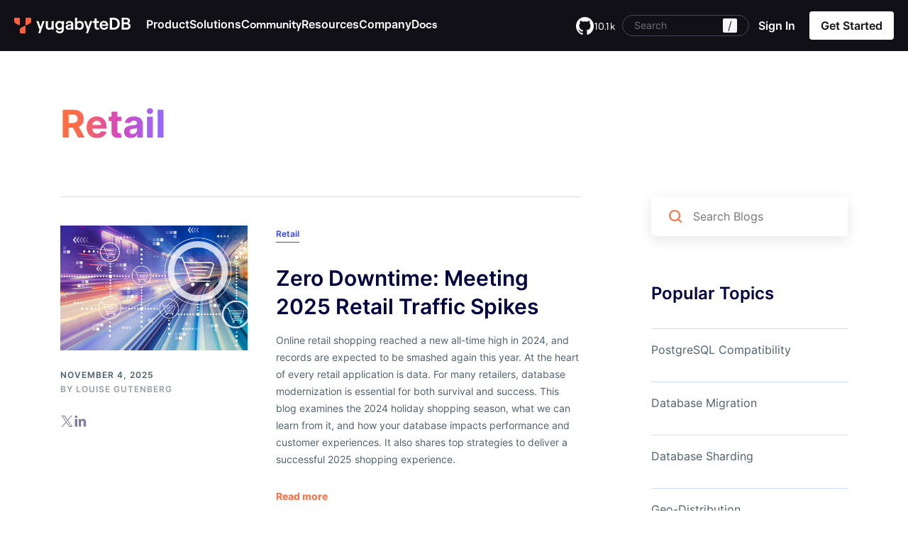

--- FILE ---
content_type: text/html; charset=UTF-8
request_url: https://www.yugabyte.com/blog/tag/retail/
body_size: 32694
content:
<!DOCTYPE html><html lang="en-US" class="no-js" style="margin-top: 0 !important;"><head><link rel="preconnect" href="https://www.googletagmanager.com"><link rel="preconnect" href="https://cdn.cookielaw.org"><meta charset="UTF-8"><meta name="viewport" content="width=device-width, initial-scale=1.0, maximum-scale=5" /><link rel="shortcut icon" href="https://www.yugabyte.com/favicon.ico"><link rel="apple-touch-icon" href="https://www.yugabyte.com/apple-touch-icon.png" sizes="180x180"><link rel="icon" type="image/png" href="https://www.yugabyte.com/favicon-16x16.png" sizes="16x16"><link rel="icon" type="image/png" href="https://www.yugabyte.com/favicon-32x32.png" sizes="32x32"><link rel="icon" type="image/png" href="https://www.yugabyte.com/android-36x36.png" sizes="36x36"><link rel="icon" type="image/png" href="https://www.yugabyte.com/android-48x48.png" sizes="48x48"><link rel="icon" type="image/png" href="https://www.yugabyte.com/android-72x72.png" sizes="72x72"><link rel="icon" type="image/png" href="https://www.yugabyte.com/android-96x96.png" sizes="96x96"><link rel="icon" type="image/png" href="https://www.yugabyte.com/android-144x144.png" sizes="144x144"><link rel="icon" type="image/png" href="https://www.yugabyte.com/android-192x192.png" sizes="192x192"><link rel="mask-icon" href="https://www.yugabyte.com/safari-pinned.svg" color="#ff6e42"><meta name='robots' content='index, follow, max-image-preview:large, max-snippet:-1, max-video-preview:-1' /><title>Retail Blogs | YugabyteDB</title><link rel="canonical" href="https://www.yugabyte.com/blog/tag/retail/" /><link rel="next" href="https://www.yugabyte.com/blog/tag/retail/page/2/" /><meta property="og:locale" content="en_US" /><meta property="og:type" content="article" /><meta property="og:title" content="Retail Blogs | YugabyteDB" /><meta property="og:url" content="https://www.yugabyte.com/blog/tag/retail/" /><meta property="og:site_name" content="Yugabyte" /><meta property="og:image" content="https://www.yugabyte.com/wp-content/uploads/2023/11/yugabytedb_homepage-social-image.jpg" /><meta property="og:image:width" content="1200" /><meta property="og:image:height" content="628" /><meta property="og:image:type" content="image/jpeg" /><meta name="twitter:card" content="summary_large_image" /><meta name="twitter:site" content="@yugabyte" /> <script type="application/ld+json" class="yoast-schema-graph">{"@context":"https://schema.org","@graph":[{"@type":"CollectionPage","@id":"https://www.yugabyte.com/blog/tag/retail/","url":"https://www.yugabyte.com/blog/tag/retail/","name":"Retail Blogs | YugabyteDB","isPartOf":{"@id":"https://www.yugabyte.com/#website"},"primaryImageOfPage":{"@id":"https://www.yugabyte.com/blog/tag/retail/#primaryimage"},"image":{"@id":"https://www.yugabyte.com/blog/tag/retail/#primaryimage"},"thumbnailUrl":"https://www.yugabyte.com/wp-content/uploads/2025/10/zero-downtime-meeting-2025-retail-traffic-spikes-blog.jpg","breadcrumb":{"@id":"https://www.yugabyte.com/blog/tag/retail/#breadcrumb"},"inLanguage":"en-US"},{"@type":"ImageObject","inLanguage":"en-US","@id":"https://www.yugabyte.com/blog/tag/retail/#primaryimage","url":"https://www.yugabyte.com/wp-content/uploads/2025/10/zero-downtime-meeting-2025-retail-traffic-spikes-blog.jpg","contentUrl":"https://www.yugabyte.com/wp-content/uploads/2025/10/zero-downtime-meeting-2025-retail-traffic-spikes-blog.jpg","width":480,"height":320},{"@type":"BreadcrumbList","@id":"https://www.yugabyte.com/blog/tag/retail/#breadcrumb","itemListElement":[{"@type":"ListItem","position":1,"name":"Home","item":"https://www.yugabyte.com/"},{"@type":"ListItem","position":2,"name":"Retail"}]},{"@type":"WebSite","@id":"https://www.yugabyte.com/#website","url":"https://www.yugabyte.com/","name":"Yugabyte","description":"High-Performance Distributed SQL Database for Global, Internet-Scale Apps","publisher":{"@id":"https://www.yugabyte.com/#organization"},"potentialAction":[{"@type":"SearchAction","target":{"@type":"EntryPoint","urlTemplate":"https://www.yugabyte.com/?s={search_term_string}"},"query-input":{"@type":"PropertyValueSpecification","valueRequired":true,"valueName":"search_term_string"}}],"inLanguage":"en-US"},{"@type":"Organization","@id":"https://www.yugabyte.com/#organization","name":"Yugabyte","url":"https://www.yugabyte.com/","logo":{"@type":"ImageObject","inLanguage":"en-US","@id":"https://www.yugabyte.com/#/schema/logo/image/","url":"https://www.yugabyte.com/wp-content/uploads/2023/04/yugabyte-logo.svg","contentUrl":"https://www.yugabyte.com/wp-content/uploads/2023/04/yugabyte-logo.svg","width":963,"height":130,"caption":"Yugabyte"},"image":{"@id":"https://www.yugabyte.com/#/schema/logo/image/"},"sameAs":["https://x.com/yugabyte","https://www.linkedin.com/company/yugabyte/","https://www.youtube.com/channel/UCL9BhSLRowqQ1TyBndhiCEw"]}]}</script> <link rel="alternate" type="application/rss+xml" title="Yugabyte &raquo; Retail Tag Feed" href="https://www.yugabyte.com/blog/tag/retail/feed/" />  <script class="hsq-set-content-id" data-content-id="listing-page">var _hsq=_hsq||[];_hsq.push(["setContentType","listing-page"]);</script> <style>.molongui-disabled-link{border-bottom:none !important;text-decoration:none !important;color:inherit !important;cursor:inherit !important}.molongui-disabled-link:hover,.molongui-disabled-link:hover span{border-bottom:none !important;text-decoration:none !important;color:inherit !important;cursor:inherit !important}</style><style id="wp-custom-css">.home .c-v2-intro-form .c-btn-orange,.home .c-v2-intro-form .c-btn-orange:focus,.home .c-v2-intro-form .c-btn-orange:active{max-width:310px}.home .c-v2-intro-form{background:0 0}.c-v2-sm-yuga-intro .c-v2-intro-form .c-btn-orange{max-width:310px}.page-template-page-cloud-v2 .c-v2-sm-yuga-intro-form .c-v2-intro-form{background:0 0;padding-right:0}</style> <script>(function(w,d,s,l,i){w[l]=w[l]||[];w[l].push({'gtm.start':new Date().getTime(),event:'gtm.js'});var f=d.getElementsByTagName(s)[0],j=d.createElement(s),dl=l!='dataLayer'?'&l='+l:'';j.async=true;j.src='https://www.googletagmanager.com/gtm.js?id='+i+dl;f.parentNode.insertBefore(j,f);})(window,document,'script','dataLayer','GTM-5GH7JQS');</script>  <script type="text/plain" class="optanon-category-C0002">!function(){"use strict";window.RudderSnippetVersion="3.0.14";var e="rudderanalytics";window[e]||(window[e]=[]);var rudderanalytics=window[e];if(Array.isArray(rudderanalytics)){if(true===rudderanalytics.snippetExecuted&&window.console&&console.error){console.error("RudderStack JavaScript SDK snippet included more than once.")}else{rudderanalytics.snippetExecuted=true,window.rudderAnalyticsBuildType="legacy";var sdkBaseUrl="https://cdn.rudderlabs.com/v3";var sdkName="rsa.min.js";var scriptLoadingMode="async";var t=["setDefaultInstanceKey","load","ready","page","track","identify","alias","group","reset","setAnonymousId","startSession","endSession","consent"];for(var r=0;r<t.length;r++){var n=t[r];rudderanalytics[n]=function(t){return function(){var r;Array.isArray(window[e])?rudderanalytics.push([t].concat(Array.prototype.slice.call(arguments))):null===(r=window[e][t])||void 0===r||r.apply(window[e],arguments)}}(n)}try{new Function('return import("")'),window.rudderAnalyticsBuildType="modern"}catch(a){}
var i=document.head||document.getElementsByTagName("head")[0];var d=document.body||document.getElementsByTagName("body")[0];window.rudderAnalyticsAddScript=function(e,t,r){var n=document.createElement("script");n.src=e,n.setAttribute("data-loader","RS_JS_SDK"),t&&r&&n.setAttribute(t,r),"async"===scriptLoadingMode?n.async=true:"defer"===scriptLoadingMode&&(n.defer=true),i?i.insertBefore(n,i.firstChild):d.insertBefore(n,d.firstChild)},window.rudderAnalyticsMount=function(){"undefined"==typeof globalThis&&(Object.defineProperty(Object.prototype,"__globalThis_magic__",{get:function get(){return this},configurable:true}),__globalThis_magic__.globalThis=__globalThis_magic__,delete Object.prototype.__globalThis_magic__),window.rudderAnalyticsAddScript("".concat(sdkBaseUrl,"/").concat(window.rudderAnalyticsBuildType,"/").concat(sdkName),"data-rsa-write-key",window.atob("Mmo5Y252MjZ6R290ZjhPa3BROUx4cFl6VFVK"))},"undefined"==typeof Promise||"undefined"==typeof globalThis?window.rudderAnalyticsAddScript("https://polyfill-fastly.io/v3/polyfill.min.js?version=3.111.0&features=Symbol%2CPromise&callback=rudderAnalyticsMount"):window.rudderAnalyticsMount();var loadOptions={};rudderanalytics.load(window.atob("Mmo5Y252MjZ6R290ZjhPa3BROUx4cFl6VFVK"),"https://yugabyteklhgka.dataplane.rudderstack.com",loadOptions)}}}();rudderanalytics.page("Marketing website","Marketing website Viewed");</script> <script type="text/plain" class="optanon-category-C0002" src="https://tag.clearbitscripts.com/v1/pk_3fbffda9692b4ddaec570309b8f8d0ee/tags.js"></script> <style>@font-face{font-family:inter;font-weight:300;src:url("/wp-content/themes/yugabyte/assets/font/Inter/static/Inter-Light.ttf");src:url("/wp-content/themes/yugabyte/assets/font/Inter/static/Inter-Light-BETA.otf") format("opentype");font-display:swap}@font-face{font-family:inter;font-weight:400;src:url("/wp-content/themes/yugabyte/assets/font/Inter/static/Inter-Regular.ttf");src:url("/wp-content/themes/yugabyte/assets/font/Inter/static/Inter-Regular.otf") format("opentype");font-display:swap}@font-face{font-family:inter;font-weight:500;src:url("/wp-content/themes/yugabyte/assets/font/Inter/static/Inter-Medium.ttf");src:url("/wp-content/themes/yugabyte/assets/font/Inter/static/Inter-Medium.otf") format("opentype");font-display:swap}@font-face{font-family:inter;font-weight:600;src:url("/wp-content/themes/yugabyte/assets/font/Inter/static/Inter-SemiBold.ttf");src:url("/wp-content/themes/yugabyte/assets/font/Inter/static/Inter-SemiBold.otf") format("opentype");font-display:swap}@font-face{font-family:inter;font-weight:700;src:url("/wp-content/themes/yugabyte/assets/font/Inter/static/Inter-Bold.ttf");src:url("/wp-content/themes/yugabyte/assets/font/Inter/static/Inter-Bold.otf") format("opentype");font-display:swap}@font-face{font-family:"Source Sans Pro";font-style:normal;font-weight:400;font-display:swap;src:url(/wp-content/themes/yugabyte/assets/font/Source_Sans_Pro/SourceSansPro-Regular.ttf) format("truetype")}@font-face{font-family:"Source Sans Pro";font-style:italic;font-weight:400;font-display:swap;src:url(/wp-content/themes/yugabyte/assets/font/Source_Sans_Pro/SourceSansPro-Italic.ttf) format("truetype")}@font-face{font-family:"Source Sans Pro";font-style:normal;font-weight:600;font-display:swap;src:url(/wp-content/themes/yugabyte/assets/font/Source_Sans_Pro/SourceSansPro-SemiBold.ttf) format("truetype")}@font-face{font-family:"Source Sans Pro";font-style:normal;font-weight:700;font-display:swap;src:url(/wp-content/themes/yugabyte/assets/font/Source_Sans_Pro/SourceSansPro-Bold.ttf) format("truetype")}@font-face{font-family:"Source Sans Pro";font-style:italic;font-weight:700;font-display:swap;src:url(/wp-content/themes/yugabyte/assets/font/Source_Sans_Pro/SourceSansPro-BoldItalic.ttf) format("truetype")}@font-face{font-family:Roobert;font-style:normal;font-weight:400;font-display:swap;src:url(/wp-content/themes/yugabyte/assets/font/Roobert-Regular.woff2) format("woff2")}@font-face{font-family:Roobert;font-style:normal;font-weight:600;font-display:swap;src:url(/wp-content/themes/yugabyte/assets/font/Roobert-SemiBold.woff2) format("woff2")}@font-face{font-family:Roobert;font-style:normal;font-weight:500;font-display:swap;src:url(/wp-content/themes/yugabyte/assets/font/Roobert-Medium.woff2) format("woff2")}@font-face{font-family:Roobert;font-style:normal;font-weight:900;font-display:swap;src:url(/wp-content/themes/yugabyte/assets/font/Roobert-Heavy.woff2) format("woff2")}@font-face{font-family:Roobert;font-style:normal;font-weight:300;font-display:swap;src:url(/wp-content/themes/yugabyte/assets/font/Roobert-Light.woff2) format("woff2")}@font-face{font-family:Roobert;font-style:normal;font-weight:700;font-display:swap;src:url(/wp-content/themes/yugabyte/assets/font/Roobert-Bold.woff2) format("woff2")}div#onetrust-consent-sdk{display:none}</style><style id='global-styles-inline-css'>:root{--wp--preset--aspect-ratio--square:1;--wp--preset--aspect-ratio--4-3:4/3;--wp--preset--aspect-ratio--3-4:3/4;--wp--preset--aspect-ratio--3-2:3/2;--wp--preset--aspect-ratio--2-3:2/3;--wp--preset--aspect-ratio--16-9:16/9;--wp--preset--aspect-ratio--9-16:9/16;--wp--preset--color--black:#000;--wp--preset--color--cyan-bluish-gray:#abb8c3;--wp--preset--color--white:#fff;--wp--preset--color--pale-pink:#f78da7;--wp--preset--color--vivid-red:#cf2e2e;--wp--preset--color--luminous-vivid-orange:#ff6900;--wp--preset--color--luminous-vivid-amber:#fcb900;--wp--preset--color--light-green-cyan:#7bdcb5;--wp--preset--color--vivid-green-cyan:#00d084;--wp--preset--color--pale-cyan-blue:#8ed1fc;--wp--preset--color--vivid-cyan-blue:#0693e3;--wp--preset--color--vivid-purple:#9b51e0;--wp--preset--color--offwhite:#eef1fa;--wp--preset--color--gray-light:#e8e9f3;--wp--preset--color--gray:#707070;--wp--preset--color--gray-dark:#4d4647;--wp--preset--color--nearly-black:#141920;--wp--preset--color--purple:#332a66;--wp--preset--color--purple-dark:#000041;--wp--preset--color--orange:#ff6e42;--wp--preset--color--green:#4ecd5f;--wp--preset--color--blue:#2b59c3;--wp--preset--gradient--vivid-cyan-blue-to-vivid-purple:linear-gradient(135deg,#0693e3 0%,#9b51e0 100%);--wp--preset--gradient--light-green-cyan-to-vivid-green-cyan:linear-gradient(135deg,#7adcb4 0%,#00d082 100%);--wp--preset--gradient--luminous-vivid-amber-to-luminous-vivid-orange:linear-gradient(135deg,#fcb900 0%,#ff6900 100%);--wp--preset--gradient--luminous-vivid-orange-to-vivid-red:linear-gradient(135deg,#ff6900 0%,#cf2e2e 100%);--wp--preset--gradient--very-light-gray-to-cyan-bluish-gray:linear-gradient(135deg,#eee 0%,#a9b8c3 100%);--wp--preset--gradient--cool-to-warm-spectrum:linear-gradient(135deg,#4aeadc 0%,#9778d1 20%,#cf2aba 40%,#ee2c82 60%,#fb6962 80%,#fef84c 100%);--wp--preset--gradient--blush-light-purple:linear-gradient(135deg,#ffceec 0%,#9896f0 100%);--wp--preset--gradient--blush-bordeaux:linear-gradient(135deg,#fecda5 0%,#fe2d2d 50%,#6b003e 100%);--wp--preset--gradient--luminous-dusk:linear-gradient(135deg,#ffcb70 0%,#c751c0 50%,#4158d0 100%);--wp--preset--gradient--pale-ocean:linear-gradient(135deg,#fff5cb 0%,#b6e3d4 50%,#33a7b5 100%);--wp--preset--gradient--electric-grass:linear-gradient(135deg,#caf880 0%,#71ce7e 100%);--wp--preset--gradient--midnight:linear-gradient(135deg,#020381 0%,#2874fc 100%);--wp--preset--font-size--small:13px;--wp--preset--font-size--medium:20px;--wp--preset--font-size--large:36px;--wp--preset--font-size--x-large:42px;--wp--preset--spacing--20:.44rem;--wp--preset--spacing--30:.67rem;--wp--preset--spacing--40:1rem;--wp--preset--spacing--50:1.5rem;--wp--preset--spacing--60:2.25rem;--wp--preset--spacing--70:3.38rem;--wp--preset--spacing--80:5.06rem;--wp--preset--shadow--natural:6px 6px 9px rgba(0,0,0,.2);--wp--preset--shadow--deep:12px 12px 50px rgba(0,0,0,.4);--wp--preset--shadow--sharp:6px 6px 0px rgba(0,0,0,.2);--wp--preset--shadow--outlined:6px 6px 0px -3px #fff,6px 6px #000;--wp--preset--shadow--crisp:6px 6px 0px #000}:where(.is-layout-flex){gap:.5em}:where(.is-layout-grid){gap:.5em}body .is-layout-flex{display:flex}.is-layout-flex{flex-wrap:wrap;align-items:center}.is-layout-flex>:is(*,div){margin:0}body .is-layout-grid{display:grid}.is-layout-grid>:is(*,div){margin:0}:where(.wp-block-columns.is-layout-flex){gap:2em}:where(.wp-block-columns.is-layout-grid){gap:2em}:where(.wp-block-post-template.is-layout-flex){gap:1.25em}:where(.wp-block-post-template.is-layout-grid){gap:1.25em}.has-black-color{color:var(--wp--preset--color--black) !important}.has-cyan-bluish-gray-color{color:var(--wp--preset--color--cyan-bluish-gray) !important}.has-white-color{color:var(--wp--preset--color--white) !important}.has-pale-pink-color{color:var(--wp--preset--color--pale-pink) !important}.has-vivid-red-color{color:var(--wp--preset--color--vivid-red) !important}.has-luminous-vivid-orange-color{color:var(--wp--preset--color--luminous-vivid-orange) !important}.has-luminous-vivid-amber-color{color:var(--wp--preset--color--luminous-vivid-amber) !important}.has-light-green-cyan-color{color:var(--wp--preset--color--light-green-cyan) !important}.has-vivid-green-cyan-color{color:var(--wp--preset--color--vivid-green-cyan) !important}.has-pale-cyan-blue-color{color:var(--wp--preset--color--pale-cyan-blue) !important}.has-vivid-cyan-blue-color{color:var(--wp--preset--color--vivid-cyan-blue) !important}.has-vivid-purple-color{color:var(--wp--preset--color--vivid-purple) !important}.has-black-background-color{background-color:var(--wp--preset--color--black) !important}.has-cyan-bluish-gray-background-color{background-color:var(--wp--preset--color--cyan-bluish-gray) !important}.has-white-background-color{background-color:var(--wp--preset--color--white) !important}.has-pale-pink-background-color{background-color:var(--wp--preset--color--pale-pink) !important}.has-vivid-red-background-color{background-color:var(--wp--preset--color--vivid-red) !important}.has-luminous-vivid-orange-background-color{background-color:var(--wp--preset--color--luminous-vivid-orange) !important}.has-luminous-vivid-amber-background-color{background-color:var(--wp--preset--color--luminous-vivid-amber) !important}.has-light-green-cyan-background-color{background-color:var(--wp--preset--color--light-green-cyan) !important}.has-vivid-green-cyan-background-color{background-color:var(--wp--preset--color--vivid-green-cyan) !important}.has-pale-cyan-blue-background-color{background-color:var(--wp--preset--color--pale-cyan-blue) !important}.has-vivid-cyan-blue-background-color{background-color:var(--wp--preset--color--vivid-cyan-blue) !important}.has-vivid-purple-background-color{background-color:var(--wp--preset--color--vivid-purple) !important}.has-black-border-color{border-color:var(--wp--preset--color--black) !important}.has-cyan-bluish-gray-border-color{border-color:var(--wp--preset--color--cyan-bluish-gray) !important}.has-white-border-color{border-color:var(--wp--preset--color--white) !important}.has-pale-pink-border-color{border-color:var(--wp--preset--color--pale-pink) !important}.has-vivid-red-border-color{border-color:var(--wp--preset--color--vivid-red) !important}.has-luminous-vivid-orange-border-color{border-color:var(--wp--preset--color--luminous-vivid-orange) !important}.has-luminous-vivid-amber-border-color{border-color:var(--wp--preset--color--luminous-vivid-amber) !important}.has-light-green-cyan-border-color{border-color:var(--wp--preset--color--light-green-cyan) !important}.has-vivid-green-cyan-border-color{border-color:var(--wp--preset--color--vivid-green-cyan) !important}.has-pale-cyan-blue-border-color{border-color:var(--wp--preset--color--pale-cyan-blue) !important}.has-vivid-cyan-blue-border-color{border-color:var(--wp--preset--color--vivid-cyan-blue) !important}.has-vivid-purple-border-color{border-color:var(--wp--preset--color--vivid-purple) !important}.has-vivid-cyan-blue-to-vivid-purple-gradient-background{background:var(--wp--preset--gradient--vivid-cyan-blue-to-vivid-purple) !important}.has-light-green-cyan-to-vivid-green-cyan-gradient-background{background:var(--wp--preset--gradient--light-green-cyan-to-vivid-green-cyan) !important}.has-luminous-vivid-amber-to-luminous-vivid-orange-gradient-background{background:var(--wp--preset--gradient--luminous-vivid-amber-to-luminous-vivid-orange) !important}.has-luminous-vivid-orange-to-vivid-red-gradient-background{background:var(--wp--preset--gradient--luminous-vivid-orange-to-vivid-red) !important}.has-very-light-gray-to-cyan-bluish-gray-gradient-background{background:var(--wp--preset--gradient--very-light-gray-to-cyan-bluish-gray) !important}.has-cool-to-warm-spectrum-gradient-background{background:var(--wp--preset--gradient--cool-to-warm-spectrum) !important}.has-blush-light-purple-gradient-background{background:var(--wp--preset--gradient--blush-light-purple) !important}.has-blush-bordeaux-gradient-background{background:var(--wp--preset--gradient--blush-bordeaux) !important}.has-luminous-dusk-gradient-background{background:var(--wp--preset--gradient--luminous-dusk) !important}.has-pale-ocean-gradient-background{background:var(--wp--preset--gradient--pale-ocean) !important}.has-electric-grass-gradient-background{background:var(--wp--preset--gradient--electric-grass) !important}.has-midnight-gradient-background{background:var(--wp--preset--gradient--midnight) !important}.has-small-font-size{font-size:var(--wp--preset--font-size--small) !important}.has-medium-font-size{font-size:var(--wp--preset--font-size--medium) !important}.has-large-font-size{font-size:var(--wp--preset--font-size--large) !important}.has-x-large-font-size{font-size:var(--wp--preset--font-size--x-large) !important}</style></head><body class="archive tag tag-retail tag-2522 wp-embed-responsive wp-theme-yugabyte chrome blog-dark-header"> <noscript><iframe src="https://www.googletagmanager.com/ns.html?id=GTM-5GH7JQS" height="0" width="0" style="display:none;visibility:hidden"></iframe></noscript><div id="page" class="site"> <svg style="display:none;"><style>@font-face{font-family:Roobert;font-style:normal;font-weight:600;font-display:swap;src:url(/wp-content/themes/yugabyte/assets/font/Roobert-SemiBold.woff2) format("woff2")}@font-face{font-family:inter;font-weight:400;src:url("/wp-content/themes/yugabyte/assets/font/Inter/static/Inter-Regular.ttf");src:url("/wp-content/themes/yugabyte/assets/font/Inter/static/Inter-Regular.otf") format("opentype");font-display:optional}a,abbr,acronym,address,applet,article,aside,audio,b,big,blockquote,blockquote.cite,body,canvas,caption,center,cite,code,dd,del,details,dfn,div,dl,dt,em,embed,fieldset,figcaption,figure,footer,form,h1,h2,h3,h4,h5,h6,header,hgroup,html,i,iframe,img,ins,kbd,label,legend,li,mark,menu,nav,object,ol,output,p,p.cite,pre,q,ruby,s,samp,section,small,span,strike,strong,sub,summary,sup,table,tbody,td,tfoot,th,thead,time,tr,tt,u,ul,var,video{margin:0;padding:0;border:0;font:inherit;vertical-align:baseline}body:not(.single-key-terms) *{font-family:inter}:root{--grayscale-black:#121017;--primary-orange:#ff5f3b;--primary-orange-hover:#c5472a;--primary-purple:#735af5;--accent-teal:#2aebf8;--grayscale-gray-1:#f5f5f7;--grayscale-gray-3:#e5e4eb;--grayscale-gray-4:#d7d5de;--grayscale-gray-5:#c2c0cc;--grayscale-gray-6:#b1aebd;--grayscale-gray-8:#797587;--grayscale-gray-10:#494655;--grayscale-gray-11:#282532;--grayscale-gray-12:#1d1b26;--grayscale-white-20:rgba(255,255,255,.2);--grayscale-white-40:rgba(255,255,255,.4)}.yb--link,.yb--link-white,.yb--link-black{font-family:Roobert !important;font-size:16px;font-weight:600;line-height:24px;text-decoration:none;align-items:center;transition:all .3s ease;color:var(--grayscale-black);display:inline-flex;flex-flow:row;gap:6px;white-space:nowrap;border:1px solid transparent;border-radius:4px}.yb--link-white{color:#fff}.yb--link-black:focus-visible{outline:none;border-color:#735af5}.orange-icon-large:after,.yb--link-white:after,.yb--link-black:after{content:"";width:20px;height:20px;display:block;background-image:url(/wp-content/themes/yugabyte/assets/images/rebrand/link-icon-black.svg),url(/wp-content/themes/yugabyte/assets/images/rebrand/link-icon-orange.svg),url(/wp-content/themes/yugabyte/assets/images/rebrand/link-icon-white.svg);background-size:auto,0,0}.yb--link-white:after{background-size:0,0,auto}.yb--link-white:hover:after,.yb--link-white:focus:after,.yb--link-white:active:after,.yb--link-black:hover:after,.yb--link-black:focus:after,.yb--link-black:active:after{background-size:0,auto,0}.cta-button-small,.yb--link-white.cta-button-small,.yb--link-black.cta-button-small{background:var(--grayscale-black);padding:12px 12px 12px 20px;color:#fff}.yb--link-white.cta-button-small{background:#fff;color:var(--grayscale-black)}.button-bg-transparent{background:0 0;border-color:var(--grayscale-white-40);padding:17px 20px}.button-bg-transparent:hover{background:#fff;border-color:var(--primary-orange);color:var(--grayscale-black)}.orange-icon-large:after,.yb--link-black.cta-button-small:after{content:"";background-image:url(/wp-content/themes/yugabyte/assets/images/rebrand/button-arrow-white.svg),url(/wp-content/themes/yugabyte/assets/images/rebrand/button-arrow-orange.svg),url(/wp-content/themes/yugabyte/assets/images/rebrand/button-arrow-black.svg);background-size:auto,0,0;width:32px;height:32px;margin-left:6px}.orange-icon-large:after,.yb--link-black.cta-button-small:hover:after{background-size:0,auto,0}.yb--link-black.cta-button-small:active:after{background-size:auto,0,0}.orange-icon-large:hover:after{background-size:0,0,auto}.yb--link-black.cta-button-small:active,.yb--link-black.cta-button-small:focus-visible{border-color:transparent;box-shadow:0 0 0 2px #fff,0 0 0 4px #735af5}.yb--link-black.cta-button-small.download-cta-icon:after{background-image:url(/wp-content/themes/yugabyte/assets/images/rebrand/button-external-white.svg),url(/wp-content/themes/yugabyte/assets/images/rebrand/button-external-orange.svg)}.yb--link-white.cta-button-small.download-cta-icon:after{background-image:url(/wp-content/themes/yugabyte/assets/images/rebrand/button-external-black.svg),url(/wp-content/themes/yugabyte/assets/images/rebrand/button-external-orange.svg)}.yb--link-white.cta-button-small:not(.orange-icon-large):after{background-size:auto,0,0}.yb--link-white.cta-button-small:not(.orange-icon-large):hover:after{background-size:0,auto,0}.cta-full-single{display:flex;flex-flow:row;border-radius:8px;overflow:hidden}.cta-full-single span{font-family:Roobert !important;font-size:20px;font-style:normal;font-weight:500;line-height:28px;width:50%;padding:34px 40px}.cta-full-single a{width:50%;border-left:1px solid var(--grayscale-gray-10);padding:34px 40px;text-decoration:none;background-repeat:no-repeat;background-position:center right 72px;transition:all .3s ease;font-size:16px;font-weight:500;line-height:24px}.cta-full-single>div{width:50%;display:flex;align-items:center}.cta-full-single>div a{align-items:center;display:flex;height:100%;border-left-color:var(--grayscale-white-20);font-size:20px;line-height:24px;font-weight:600}.cta-full-single.cta-purple>div a{font-family:Roobert;background-image:url(/wp-content/themes/yugabyte/assets/images/rebrand/button-arrow-white-purple.svg);background-position:center right 32px;background-color:var(--primary-purple);transition:all .3s ease;width:100%}.cta-full-single.cta-purple>div a:hover{background-color:#3a2b82}.cta-black a{background-image:url(/wp-content/themes/yugabyte/assets/images/rebrand/button-arrow-orange.svg);background-color:var(--grayscale-black)}.cta-black a:hover{background-color:var(--grayscale-gray-10)}.cta-black{background-color:var(--grayscale-black)}.cta-orange{background-color:var(--primary-orange)}.cta-purple{background-color:var(--primary-purple)}.cta-black span,.cta-orange span{color:#fff}.yb--button-orange{border-radius:4px;font-family:Roobert;background:#ff5f3b;padding:8px 16px;color:#fff !important;height:40px;display:inline-block;font-size:16px;font-style:normal;font-weight:600;line-height:24px}.yb--button-orange:hover{background:#c5472a}@media (max-width:1024px){.cta-button-small,.yb--link-white.cta-button-small,.yb--link-black.cta-button-small{padding:7px 7px 7px 16px}}@media (max-width:767px){.cta-full-single>div a{font-size:16px;line-height:22px}.cta-button-small,.yb--link-white.cta-button-small,.yb--link-black.cta-button-small{padding:7px 7px 7px 16px}}.sec-hr{height:calc(100vh - 72px);display:flex;justify-content:center;align-items:center;padding-bottom:20px;min-height:545px}.container{width:1200px;max-width:100%;margin:0 auto;padding:0 20px;box-sizing:border-box}font{margin:0 !important;color:inherit !important}.menu-get-started-menu-container a font{font-size:10px}[id*=menu-get-started-menu] .white-btn>a:has(font){min-width:70px}#content article>p:last-child:empty{display:none}.yb-sec .text-center{text-align:center}.yb-sec *{box-sizing:border-box;font-family:inter;color:var(--grayscale-black)}.yb-sec *:not(div):not(a):not(span):not(img):not(b):not(u):not(q):not(section):not(article):not(iframe):not(svg):not(h1):not(tr):not(td):not(th){margin:0 0 16px}.yb-sec .container{width:1330px;max-width:100%;margin:0 auto;padding:0 20px}.section-bg-gray-1{background-color:var(--grayscale-gray-1)}.yb-sec img{max-width:100%;object-fit:contain;height:auto}.yb-sec h2{font-family:Roobert;font-size:72px;font-style:normal;font-weight:400;line-height:100%;letter-spacing:-1.44px;text-transform:none}.yb-sec h2 .primary-orange{color:var(--primary-orange);letter-spacing:-4.32px;text-transform:uppercase}.yb-sec p{font-family:Roobert;font-size:24px;font-style:normal;font-weight:400;line-height:32px}.yb-sec p a{font-family:inherit;font-size:inherit;font-style:inherit;font-weight:inherit;line-height:inherit;color:var(--primary-orange);text-decoration:underline;text-decoration-color:transparent;text-underline-offset:.3em;transition:all .3s ease}.yb-sec p a:hover{text-decoration-color:var(--primary-orange)}.yb-sec .section-head{font-family:Roobert;font-size:18px;font-style:normal;font-weight:500;line-height:32px;letter-spacing:.18px;padding:80px 0 56px}.yb-sec .section-head *:first-child{margin-top:0}.yb-sec .section-head *:last-child{margin-bottom:0}.yb-sec .section-head p{font-family:inherit;font-size:inherit;font-weight:inherit;line-height:inherit;letter-spacing:inherit;color:inherit;text-transform:uppercase}.yb-sec ul{padding-left:0;margin-left:0 !important}.yb-sec ul li{padding-left:24px;background-image:url(/wp-content/themes/yugabyte/assets/images/rebrand/bullet-diamond-black.svg);background-repeat:no-repeat;background-position:left 6px;background-size:12px auto;list-style:none}.section-bg-orange{background-color:var(--primary-orange);color:#fff}.section-bg-gray-12{background-color:var(--grayscale-gray-12);color:#fff}.section-bg-dark{background-color:var(--grayscale-black);color:#fff}.section-bg-orange *,.section-bg-gray-12 *,.section-bg-dark *{color:#fff}body.show-vid{overflow:hidden !important}body.show-vid .info-topbar *{animation-play-state:paused}#vid-popup{position:fixed;inset:0;z-index:-1;align-items:center;justify-content:center;display:none}body.show-vid #vid-popup{z-index:100;display:flex}#vid-popup>.close-vid{position:absolute;inset:0;z-index:1}body.show-vid #vid-popup>.close-vid{animation:vid-overlay 2s ease forwards}@keyframes vid-overlay{0%{background:rgba(18,16,23,0);backdrop-filter:blur(0)}100%{background:rgba(18,16,23,.5);backdrop-filter:blur(4px)}}body.show-vid.closing-vid #vid-popup>.close-vid{animation:vid-overlay-close 2s ease forwards}@keyframes vid-overlay-close{0%{background:rgba(18,16,23,.5);backdrop-filter:blur(4px)}100%{background:rgba(18,16,23,0);backdrop-filter:blur(0)}}.vid-container{max-width:calc(100vw - 100px);max-height:calc(100vh - 100px);position:relative;z-index:2;min-width:450px;min-height:250px;opacity:0}body.show-vid .vid-container{animation:vid-cotainer .3s .5s ease forwards}@keyframes vid-cotainer{0%{opacity:0}100%{opacity:1}}body.show-vid.closing-vid .vid-container{animation:vid-cotainer-close .1s ease forwards}@keyframes vid-cotainer-close{0%{opacity:1}100%{opacity:0}}.vid-box{border-radius:8px;overflow:hidden;font-size:0;line-height:0}.vid-container .close-vid{position:absolute;width:30px;height:30px;top:-30px;right:-40px;cursor:pointer}.vid-container .close-vid:before,.vid-container .close-vid:after{content:"";width:20px;height:2px;background:var(--grayscale-gray-1);position:absolute;transform-origin:center;rotate:45deg;top:50%;border-radius:8px}.vid-container .close-vid:after{rotate:-45deg}.vid-box iframe{height:calc(100vh - 100px);aspect-ratio:1.75;max-width:100%}@-moz-document url-prefix(){body #masthead,body #colophon,body #main{transition:filter .2s ease;filter:blur(0)}body.show-vid #masthead,body.show-vid #colophon,body.show-vid #main{filter:blur(4px)}body.show-vid.closing-vid #masthead,body.show-vid.closing-vid #colophon,body.show-vid.closing-vid #main{filter:blur(0)}}@media (max-width:1239px){.yb-sec *:not(div):not(a):not(span):not(img):not(b):not(u):not(q):not(section):not(article):not(tr):not(td):not(th){margin:0 0 12px}.yb-sec h2{font-size:56px;line-height:62px;letter-spacing:-1.12px}.yb-sec p{font-size:16px;line-height:24px}}@media (max-width:991px){.yb-sec .container{padding:0 40px}.vid-container{max-width:calc(100vw - 60px);max-height:calc(100vh - 60px);width:100%;min-width:inherit;min-height:inherit;background:0 0}.vid-box iframe{width:100%}}@media (max-width:767px){.yb-sec .container{padding:0 16px}.yb-sec h2{font-size:44px;line-height:46px;letter-spacing:-.88px}.cta-full-single{flex-flow:column}.cta-full-single span{width:100%;padding:16px}.cta-full-single a{width:100%;padding:24px 16px}}@media (orientation:portrait){.vid-box iframe{height:auto}.card-popup-box.vid-box iframe{height:calc(100vh - 100px)}.vid-container .close-vid{right:-30px}}.lang-switch:hover ul li a:hover,.single-menu-block.right-block .block-link a:hover:before{background:var(--primary-orange)}.screen-reader-text,body{font-family:inter,"Source Sans Pro",sans-serif}.git-link,.git-link span{font-family:Roobert!important}body,body header *{box-sizing:border-box}body header li,ol,ul{list-style:none}.info-topbar .info-topbar-text,.info-topbar-text p{font-size:14px;font-weight:400;line-height:17px;color:#fff}.info-topbar .info-topbar-text a,.single-menu-block.image-background .eye-brow-text,[id*=menu-get-started-menu] a,nav#primary-nav a:not(.active){color:#fff}body{height:auto!important;min-height:100%;font-weight:400;font-size:18px;line-height:1.45em;color:#000;background:#fff;margin:0}.gredient-word{color:#ff6e42;background:linear-gradient(90deg,#ff6e42 14.06%,#d847c0 55.73%,#9867f9 92.71%);-webkit-background-clip:text;-webkit-text-fill-color:transparent;-webkit-box-decoration-break:clone}a{text-decoration:none;transition:.3s;color:#2b59c3}#primary-nav>ul>li>a{cursor:pointer}.info-topbar.hide,.link-text-part,.mobile-menu{display:none}.screen-reader-text{clip:rect(1px,1px,1px,1px);position:absolute;top:10px;left:10px;font-size:.89em;font-weight:400;color:#2b59c3;z-index:10000;opacity:0;transition:opacity .2s}.block-heading,.mob-language .child-menu li:not(.current) a.active,.white-head .git-link span,.white-head [id*=menu-get-started-menu] a,.white-head header .lang-switch span,.white-head nav#primary-nav a:not(.link-cta-icon):not(.active):not(:hover),[id*=menu-get-started-menu] .sub-menu a{color:var(--grayscale-black)}@keyframes shrink{0%{margin-top:136px}100%{margin-top:72px}}body header *{font-family:inter}header ul,ol,ul{padding:0;margin:0}body header b,body header strong{font-weight:700}header#masthead{position:fixed;top:0;left:0;width:100%;height:auto;z-index:100}header .wrapper{width:1416px;padding:0 20px;max-width:100%;margin:0 auto}.info-topbar[data-banner=banner-1]{background:linear-gradient(90deg,#cb33b8 0,#9867f9 51.32%,#ff6738 100%)}.info-topbar .info-topbar-text{text-align:center;display:flex;align-items:center;justify-content:center;height:50px;transition:.5s}.info-topbar.hide .info-topbar-text{height:0;overflow:hidden}.info-topbar-text p{margin:0}body.content-loaded .info-topbar-text a.btn-bordered-white{font-weight:600}.info-topbar-close{width:20px;height:20px;position:absolute;top:14px;right:50px;cursor:pointer;opacity:0;transition:.25s}.info-topbar:hover .info-topbar-close{opacity:1}.info-topbar-close:after,.info-topbar-close:before{content:"";position:absolute;top:0;left:0;border-left:1px solid #fff;transform:rotate(45deg);width:1px;height:100%}.info-topbar-close:after{transform:rotate(-45deg)}body.page-scroll:not(.mobile_nav_open) .header-inner,header .header-inner{background:#121017}header .header-inner .wrapper{display:flex;justify-content:space-between;align-items:center;height:72px}header .header-inner .wrapper:before{content:"";position:absolute;bottom:0;height:100%;width:120%;left:-10%;z-index:-1}.yugabyte-menu{display:flex;align-items:center;width:100%}#search_container-new{border:1px solid #494655;margin:0;position:relative;transition:.25s;box-sizing:content-box;max-height:36px;padding:4px 16px;border-radius:44px;width:150px}.git-link{display:inline-flex;align-items:center;font-size:14px;font-weight:400;line-height:20px;letter-spacing:.14px;gap:3px;position:absolute;right:calc(100% + 30px);top:2px;width:56px}.git-link span{color:#fff;transition:.25s}.git-link:hover span{color:#ff5f3b!important}.face3 .info-topbar-text a.btn-bordered-white,.info-topbar-text a.btn-bordered-white{border:1px solid #fff;color:#fff;background:0 0}.white-head .git-link img{filter:invert(1)}.info-topbar{height:50px;position:relative;background:#000}.cubespinner,[id*=menu-get-started-menu] .sub-menu li a{position:static}.info-topbar-text a.btn-bordered-white{font-size:13px;line-height:16px;margin-left:22px;text-shadow:none;text-transform:uppercase;padding:4px 8px;border-radius:4px;white-space:nowrap}.cubespinner{animation-timing-function:ease-in-out;animation-iteration-count:infinite;animation-duration:14s;transform-style:preserve-3d;transform-origin:30px 30px 0;width:100%}.cubespinner .face1{background:#735af5;top:0}.cubespinner .face2{background:#ff5f3b;top:15px}.cubespinner .face3{background:#2894ff;top:12px}.cubespinner div{position:absolute;height:50px;text-align:center;max-width:100%;width:100%;display:flex;justify-content:center;top:0;-webkit-backface-visibility:hidden}.cubespinner.cube-4{animation-name:spincube-4}.cubespinner.cube-2 .face1,.cubespinner.cube-3 .face1,.cubespinner.cube-4 .face1{transform:translateZ(45px)}.cubespinner.cube-4 .face2{transform:rotateX(90deg) translateZ(45px)}.cubespinner.cube-4 .face3{transform:rotateX(180deg) translateZ(45px)}.cubespinner.cube-4 .face4{transform:rotateX(270deg) translateZ(45px)}@keyframes spincube-4{0%,25%,from,to{transform:rotateX(0)}33%,58%{transform:rotateX(120deg)}66%,92%{transform:rotateX(240deg)}100%{transform:rotateX(360deg)}}.cubespinner.cube-3{animation-name:spincube-3}.cubespinner.cube-3 .face2{transform:rotateX(120deg) translateZ(45px)}.cubespinner.cube-3 .face3{transform:rotateX(240deg) translateZ(45px)}@keyframes spincube-3{0%,25%,from,to{transform:rotateX(0)}33%,58%{transform:rotateX(120deg)}66%,92%{transform:rotateX(240deg)}100%{transform:rotateX(360deg)}}.cubespinner.cube-2{animation-name:spincube-2;animation-duration:10s}.cubespinner.cube-2 .face2{transform:rotateX(180deg) translateZ(45px);top:10px}@keyframes spincube-2{0%,40%,to{transform:rotateX(0)}50%,90%{transform:rotateX(180deg)}100%{transform:rotateX(360deg)}}@media (hover:none){.info-topbar .info-topbar-close{opacity:1}}[id*=menu-get-started-menu] a,nav#primary-nav a{font-family:Roobert!important;font-size:16px;font-weight:600;position:relative}body:not(.js-lazyloaded-new):not(.js-lazyloaded) [id*=menu-get-started-menu] a,body:not(.js-lazyloaded-new):not(.js-lazyloaded) nav#primary-nav a{font-family:inter!important}.child-menu a.active,.child-menu a[href]:hover,[id*=menu-get-started-menu] a:hover,nav#primary-nav li:hover .child-menu a[href]:hover,ul[id*=menu-get-started-menu] a:hover{color:#ff5f3b}.yugabyte-menu .menu-wrapp,[id*=menu-get-started-menu],header form.search-form{display:flex}#primary-nav>ul{display:flex;gap:32px}a.site-logo{margin-right:64px;display:flex}header form.search-form .search-field{outline:0;background:0 0;border:none;width:100%!important;max-width:calc(100% - 20px);padding:0!important;color:#ddd;font-size:14px;line-height:20px;height:auto}header .search-field::-webkit-input-placeholder{color:#fff6}ul[id*=menu-get-started-menu] li{margin-left:20px}[id*=menu-get-started-menu] .white-btn>a{padding:8px 16px;border-radius:4px;background:#fff;min-width:117px;height:40px;color:#121017;font-weight:600;letter-spacing:normal;display:flex;align-items:center;cursor:pointer}header form.search-form .search-submit{width:20px!important;height:20px!important;font-size:16px;border-radius:2px;background:#f5f5f7;outline:0;border:none;appearance:none;cursor:pointer;color:#282532;line-height:20px;letter-spacing:-.32px;display:flex;align-items:center;justify-content:center}[id*=menu-get-started-menu] .white-btn>a:hover,header form.search-form .search-submit:hover{background:#ff5f3b;color:#fff}[id*=menu-get-started-menu]{align-items:center}.yugabyte-menu .menu-wrapp{justify-content:space-between;max-width:calc(100% - 520px);width:100%}.yugabyte-menu .menu-wrapp:nth-last-child(3){max-width:calc(100% - 435px)}ul[id*=menu-get-started-menu] li:first-child{margin-left:0}.block-heading{font-family:Roobert;font-size:32px;font-style:normal;font-weight:500;line-height:40px;letter-spacing:-.64px;margin-bottom:14px}.single-menu-block.image-background .block-heading{width:300px;max-width:100%}.block-short-detail{color:#121017;font-family:Roobert;font-size:20px;font-style:normal;font-weight:400;line-height:28px}.single-menu-block .block-heading,.single-menu-block .block-short-detail,span.inner-title{font-family:Roobert}.block-link{margin-top:24px;display:flex;flex-flow:row wrap;gap:12px}.block-link a:hover,.single-menu-block.image-background .block-link a,.single-menu-block.right-block.image-background .block-link a{color:#fff!important}.single-menu-block.right-block .block-link a{color:#121017!important;font-family:Roobert;font-size:16px;font-style:normal;font-weight:600;line-height:24px;display:inline-flex;align-items:center}.single-menu-block.right-block .block-link a:after{content:"";width:5px;height:5px;background:0 0;border:2px solid #fff;display:inline-block;position:absolute;right:-22px;border-left:0;border-bottom:0;transform:rotate(45deg)}.single-menu-block.right-block .block-link a:before{content:"";width:21px;height:21px;background:var(--grayscale-black);display:inline-block;position:absolute;right:-30px;border-radius:3px}.single-menu-block.right-block .block-link{margin-top:auto;gap:12px 44px}.single-menu-block.image-background{background:url(/wp-content/uploads/2023/11/right-menu-background.svg) center/cover no-repeat}.single-menu-block.image-background .block-link a:after{border-color:var(--grayscale-black)}.lang-switch:hover ul li,.single-menu-block.image-background .block-link a:before,.white-head header .header-inner,body.white-head.page-scroll:not(.mobile_nav_open) .header-inner{background:#fff}.child-menu{padding:40px;width:calc(100% - 550px);max-width:55%}.child-menu>ul{display:flex;flex-wrap:wrap}.child-menu a.external-link .inner-title{position:relative;display:inline-flex;align-items:center}.child-menu .external-link .inner-title:before{content:"";width:10px;height:10px;position:absolute;left:calc(100% + 6px);background:url(/wp-content/themes/yugabyte/assets/images/rebrand/external.svg) center no-repeat;filter:grayscale(1) brightness(.6);transition:.3s}.child-menu .external-link:hover .inner-title:before{filter:grayscale(0) brightness(1);transform:translate(5px,-5px)}.depth-2>.child-menu{padding:0;max-width:100%;width:1000%}.depth-2>.child-menu>ul,.lang-switch:hover ul{display:block}.depth-2>.child-menu>ul>li{margin:0 0 16px;width:100%;padding-right:0}span.menu-description{display:block;color:#282532;font-family:inter!important;font-size:14px;font-style:normal;font-weight:400;line-height:20px}nav#primary-nav li .child-menu .heading>a{color:#494655;font-family:Roobert;font-size:14px;font-style:normal;font-weight:500;line-height:20px;letter-spacing:.14px;text-transform:uppercase;margin-bottom:20px;display:block}.single-menu-block .eye-brow-text:before{width:2px;height:12px;content:"";display:inline-block;background:var(--primary-purple);margin-right:4px}.single-menu-block .eye-brow-text{color:#1d1b26;font-family:Roobert;font-size:14px;font-style:normal;font-weight:500;line-height:20px;letter-spacing:.14px;text-transform:uppercase;margin-bottom:12px}.white-head a.site-logo svg path[fill=white]{fill:var(--grayscale-black)}.white-head #search_container-new{border-color:var(--grayscale-gray-4)}.white-head header form.search-form .search-field{color:var(--grayscale-gray-8)}.white-head header .search-field::-webkit-input-placeholder{color:var(--grayscale-gray-8)}.lang-switch{order:1;position:relative}.lang-switch span{width:auto;height:40px;display:flex;align-items:center;justify-content:space-between;border-radius:2px;font-size:12px;margin:0 0 0 20px;font-weight:700;background:0 0;color:#fff;gap:8px;text-transform:uppercase;position:relative}.get-started-dropdown .sub-menu,.lang-switch ul{overflow:hidden;top:calc(100% + 20px);border-radius:8px;box-shadow:0 0 4px 0 rgba(18,16,23,.32)}.lang-switch>span:before{content:"";position:absolute;width:100%;height:30px;bottom:-30px}.lang-switch>span:after{color:inherit;display:inline-block;content:"";border-left:5px solid transparent;border-right:5px solid transparent;border-top:5px solid #fff;transform:rotate(0);transition:.3s}.white-head header .lang-switch>span:after{border-top-color:var(--grayscale-black)}.lang-switch:hover>span:after{transform:rotate(-180deg)}.lang-switch ul{position:absolute;right:0;min-width:170px;display:none}.lang-switch:hover ul li a{display:flex;padding:8px 20px;justify-content:flex-start;align-items:center;gap:10px;background:#fff}.lang-switch:hover ul li:first-child a{padding-top:16px}.lang-switch:hover ul li:last-child a{padding-bottom:16px}.lang-switch a{display:block;color:var(--grayscale-black);background:var(--grayscale-gray-1);padding:2px 20px;font-size:14px}.lang-switch .current a:not(:hover),nav#primary-nav .mob-language .child-menu>ul>li.current>a:not(.active):not(:hover){color:var(--primary-orange)}nav#primary-nav .mob-language .child-menu>ul>li a{display:flex;gap:10px;align-items:center}.lang-switch:hover ul li a:hover{color:#fff}@media (min-width :1025px){body.hide-info-topbar div#page{margin-top:72px}}@media (min-width:768px){body.admin-bar header#masthead{top:32px}body:not(.wp-admin){margin-top:72px}body.info-topbar-closed{animation:.5s forwards shrink}.white-head [id*=menu-get-started-menu] .white-btn>a{color:#fff;background:#ff5f3b}.white-head [id*=menu-get-started-menu] .white-btn>a:hover,.white-head header form.search-form .search-submit:hover{background:#c5472a}}@media (min-width:1025px){body.page-template-content-blocks.info-topbar-page:not(.hide-info-topbar) #page{margin-top:120px}.mob-language{display:none}#primary-nav ul>.dropdown-open:before{content:"";display:inline-block;width:10px;height:10px;background:var(--primary-orange);border-radius:2px;top:-1;left:-3px;position:relative}nav#primary-nav a:hover,nav#primary-nav li:hover>a{color:#ff5f3b}.sub-menu-wrapp.depth-1{position:absolute;width:1296px;border-radius:8px;background:#fff;z-index:-999;left:calc((100vw - 1296px)/ 2);right:auto;margin-top:25px;transform:translateY(50px);display:flex;height:0;overflow:hidden;opacity:0;transition:opacity .2s linear,transform .25s linear}li:hover .sub-menu-wrapp.depth-1{z-index:1;box-shadow:0 0 4px 0 rgba(18,16,23,.32);padding:16px;transform:translateY(0);height:auto;opacity:1}nav#primary-nav li:hover:after{content:"";position:absolute;bottom:0;left:0;width:100%;height:30px}nav>ul>li:hover>a:after{content:"";width:100%;height:40px;bottom:-28px;position:absolute;left:0}nav#primary-nav li .child-menu a{font-family:Roobert;font-size:18px;font-weight:600;line-height:22px}nav#primary-nav li .child-menu a:not(.active){color:#121017}nav#primary-nav li .child-menu .heading>a{color:#494655!important;font-size:14px;font-weight:500;line-height:20px;letter-spacing:.14px;text-transform:uppercase;margin-bottom:20px;display:block}.single-menu-block{padding:40px;width:414px}.single-menu-block.left-block{width:494px;margin-right:29px}.single-menu-block.right-block{border-radius:8px;background-color:#f5f5f7;display:flex;flex-flow:column;min-height:304px}.single-menu-block.image-background *{color:#fff}.right-side-block>.child-menu{max-width:none;width:calc(100% - 414px)}.right-side-block>.child-menu>ul{display:flex;flex-flow:row wrap}.right-side-block>.child-menu>ul>li{width:33%;padding-right:40px}.child-menu>ul>li{width:50%;padding-right:64px;margin-bottom:24px}}@media (min-width:1200px){#primary-nav ul>.dropdown-open:before{left:-6px}}.menu-get-started-menu-container{margin-left:auto}.get-started-dropdown{position:relative}.get-started-dropdown .sub-menu{position:absolute;z-index:-999;right:0;background:#fff;padding:0;width:0;height:0;transition:0s linear .5s,opacity .5s;opacity:0}.get-started-dropdown .sub-menu.show-child{transition:linear,opacity .5s .3s;padding:32px 0;width:345px;height:275px;opacity:1}[id*=menu-get-started-menu] .sub-menu li{margin-left:0;padding:0 32px;position:relative}[id*=menu-get-started-menu] .sub-menu li a:after{content:"";position:absolute;top:0;left:0;right:0;width:100%;height:100%}[id*=menu-get-started-menu] .sub-menu li:last-child{border-top:1px solid var(--grayscale-gray-4);padding-top:24px;background-image:url(/wp-content/themes/yugabyte/assets/images/rebrand/button-arrow-orange.svg),url(/wp-content/themes/yugabyte/assets/images/rebrand/button-arrow-black.svg);background-repeat:no-repeat;background-position:bottom 6px right 32px;background-size:auto,0}[id*=menu-get-started-menu] .sub-menu li:hover:last-child{background-size:0,auto}[id*=menu-get-started-menu] .sub-menu span{color:var(--grayscale-gray-11);font-size:14px;font-style:normal;font-weight:400;line-height:20px;display:block;margin-bottom:24px}#onetrust-pc-sdk[style*=none] img{display:none!important}@media (max-width:1339px){#primary-nav>ul,a.site-logo{margin-right:20px}#primary-nav>ul{gap:20px}#search_container-new{width:145px}.yugabyte-menu .menu-wrapp{max-width:calc(100% - 480px)}.yugabyte-menu .menu-wrapp:nth-last-child(3){max-width:calc(100% - 390px)}.git-link{right:calc(100% + 10px)}}@media (max-width:1199px){.info-topbar .info-topbar-text{padding:0 100px}.yugabyte-menu .menu-wrapp{max-width:calc(100% - 415px)}ul[id*=menu-get-started-menu] li{margin-left:18px}.lang-switch span{margin:0 0 0 18px}}@media (max-width:1239px) and (min-width:1025px){[id*=menu-get-started-menu] a,nav#primary-nav a{font-size:15px}#search_container-new{width:80px}#primary-nav>ul{gap:10px}}@media (max-width:1199px) and (min-width:1025px){.yugabyte-menu .menu-wrapp{max-width:calc(100% - 450px)}.yugabyte-menu .menu-wrapp:nth-last-child(3){max-width:calc(100% - 375px)}header form.search-form .search-submit{font-size:0;background:url(/wp-content/themes/yugabyte/assets/images/rebrand/search.svg) center no-repeat #f5f5f7!important}#search_container-new{width:20px;border:0;padding-left:10px;padding-right:10px}}@media (max-width:1339px) and (min-width:1025px){.sub-menu-wrapp.depth-1{width:calc(100% - 40px);left:20px}.single-menu-block.left-block{width:460px;margin-right:20px}.child-menu{padding:40px 30px;width:calc(100% - 460px)}.child-menu>ul>li{padding-right:14px}}@media (max-width:1024px){.info-topbar,.lang-switch,.yugabyte-menu .menu-wrapp,a.git-link,nav#primary-nav .sub-menu-wrapp .child-menu .mobile-dropdown-arrow,nav#primary-nav .sub-menu-wrapp:not(.dropdown-open) .child-menu,nav#primary-nav .sub-menu-wrapp:not(.dropdown-open) .single-menu-block{display:none}.white-head .mobile-menu .bar{background-color:var(--grayscale-black)}.depth-2>.child-menu>ul a,.mobile-menu,nav#primary-nav .child-menu a span{display:inline-block}.mobile-menu,.yugabyte-menu.menu-open{position:relative}.child-menu .external-link .inner-title:before{top:8px;left:calc(100% + 4px)}.mobile-menu{width:48px;cursor:pointer;margin-left:28px;padding:12px}.mobile-menu .bar{width:100%;height:3px;background-color:#fff;margin:5px 0;transition:.4s}.mobile-menu .bar.middle{margin:0}.yugabyte-menu.menu-open .mobile-menu .top{transform:translateY(10px) rotate(-45deg)}.yugabyte-menu.menu-open .mobile-menu .middle{opacity:0}.yugabyte-menu.menu-open .mobile-menu .bottom{transform:translateY(-6px) rotate(45deg)}.yugabyte-menu.menu-open #mobile_nav_toggle:before{content:"";position:fixed;inset:0;z-index:1}.yugabyte-menu.menu-open .menu-wrapp{position:absolute;top:calc(100% + 10px);right:0;display:flex;width:420px;max-width:100%;padding:32px;flex-flow:column;justify-content:space-between;gap:0;height:calc(100vh - 72px);flex-shrink:0;border-radius:8px;background:#fff;overflow:auto;overflow-x:hidden;box-shadow:0 0 1px var(--grayscale-gray-12);z-index:2}#search_container-new{border:1px solid var(--grayscale-gray-4);box-sizing:border-box;min-height:40px;padding:10px 16px;width:100%;order:3;margin:60px 0}header form.search-form .search-field{width:calc(100% - 20px);color:var(--grayscale-gray-8)}header .search-field::-webkit-input-placeholder{color:var(--grayscale-gray-8)}header form.search-form .search-submit{font-size:0;line-height:0;background:var(--grayscale-gray-3) url(/wp-content/themes/yugabyte/assets/images/rebrand/search.svg) center no-repeat}nav#primary-nav ul{flex-flow:column}[id*=menu-get-started-menu] a,nav#primary-nav a{font-weight:600;line-height:24px}nav#primary-nav>ul{margin-right:0}nav#primary-nav>ul>li>a{padding:13px 0;display:block}nav#primary-nav .child-menu>ul>li>a:not(.active),nav#primary-nav>ul>li>a:not(.active){color:#121017}nav#primary-nav .child-menu a span.menu-description,nav#primary-nav .sub-menu-wrapp .child-menu .child-menu{display:block}nav#primary-nav li .child-menu .heading>a:not(.active){color:#494655}nav#primary-nav>ul>li{position:relative;border-bottom:1px solid #e5e4eb}nav#primary-nav>ul>li.dropdown-open{border-bottom-color:transparent}.single-menu-block.image-background{padding:20px;color:#fff;border-radius:8px;margin:28px 0 0}.single-menu-block.left-block.color-background:not(:last-child),.single-menu-block.right-block.color-background .block-heading{margin:0 0 40px}.single-menu-block.image-background .eye-brow-text,.single-menu-block.right-block.color-background .eye-brow-text{margin:0 0 12px}.single-menu-block.image-background .block-heading{margin:0 0 27px;color:#fff;width:270px}nav#primary-nav .sub-menu-wrapp .mobile-dropdown-arrow{position:absolute;width:50%;height:48px;top:0;right:0}nav#primary-nav .no-link .sub-menu-wrapp .mobile-dropdown-arrow{width:100%}nav#primary-nav .sub-menu-wrapp .mobile-dropdown-arrow:after{content:"";width:8px;height:8px;position:absolute;transform:rotate(135deg);transition:transform .3s linear,top .3s linear;border:2px solid #121017;border-left:0;border-bottom:0;display:inline-block;top:calc(50% - 7px);right:18px}span.menu-description{color:var(--grayscale-gray-11)}nav#primary-nav .sub-menu-wrapp{width:calc(100% + 64px);margin-left:-32px;background:#f5f5f7}nav#primary-nav .sub-menu-wrapp .child-menu{padding:0}nav#primary-nav .sub-menu-wrapp.dropdown-open{padding:40px 32px}.child-menu ul li{width:100%;padding-right:0}.child-menu ul li:not(:last-child){margin-bottom:28px}.child-menu ul li:last-child{margin-bottom:0}nav#primary-nav .sub-menu-wrapp.depth-2{margin:0;width:100%}nav#primary-nav .sub-menu-wrapp.depth-2 li:not(:last-child){margin-bottom:18px}.child-menu{width:100%;max-width:100%;padding:40px 0 0}nav#primary-nav .sub-menu-wrapp.dropdown-open .mobile-dropdown-arrow:after{transform:rotate(315deg);top:calc(50% - 3px)}.block-heading{font-size:28px;line-height:32px;letter-spacing:-.56px}.block-short-detail{font-size:18px;font-weight:400;line-height:22px;color:var(--grayscale-black)}.single-menu-block.right-block.color-background{background:#fff;border-radius:4px;padding:24px;margin:28px 0 0}.eye-brow-text:before{content:"";width:3px;height:14px;background:var(--primary-purple);display:inline-block;margin-right:6px}}@media (max-width:599px){#header_cta_mobile,#search_container_mobile{width:100%}}@media (min-width:992px){#mobile_nav_tray{display:none!important}}@media (max-width:991px){header .header-inner{transition:.3s}.info-topbar-closed #mobile_nav_tray{top:80px}body.mobile_nav_open div#onetrust-consent-sdk{opacity:0}.info-topbar .info-topbar-text{padding:0 50px 0 15px;text-align:left}body.mobile_nav_open{overflow:hidden}.info-topbar-close{right:10px}.info-topbar-text a.btn-bordered-white{margin-left:10px}}@media (max-width:767px){#primary-nav>ul{gap:16px}nav#primary-nav .sub-menu-wrapp{width:calc(100% + 48px);margin-left:-24px}nav#primary-nav .sub-menu-wrapp.dropdown-open{padding:32px 24px}header .wrapper{padding:0 16px}.block-short-detail,[id*=menu-get-started-menu] a,nav#primary-nav a{font-size:16px}.block-heading{font-size:24px;line-height:28px;letter-spacing:-.48px}span.menu-description{font-size:12px;line-height:14px}.child-menu ul li:not(:last-child){margin-bottom:24px}nav#primary-nav li .child-menu .heading>a{font-size:12px;line-height:18px;letter-spacing:.12px}.eye-brow-text{font-size:14px;line-height:20px}.eye-brow-text:before{height:12px}.yugabyte-menu{justify-content:space-between}.mobile-menu,a.site-logo{margin:0}.info-topbar,.yugabyte-menu>.menu-get-started-menu-container{display:none}#mobile_nav_tray{top:80px}.mobile_nav_open #mobile_nav_tray{height:calc(100vh - 80px)}.yugabyte-menu.menu-open .menu-wrapp{padding:24px 24px 60px;max-width:100%;width:420px;min-width:inherit}.menu-get-started-menu-container{width:100%;margin:0}[id*=menu-get-started-menu]{flex-flow:column-reverse;align-items:flex-start}ul[id*=menu-get-started-menu] li{margin:18px 0 0;width:100%;position:relative;display:flex;flex-flow:column}ul[id*=menu-get-started-menu]>li:last-child{border-bottom:1px solid #e5e4eb}ul[id*=menu-get-started-menu]>li.show-child{border-bottom-color:transparent}ul[id*=menu-get-started-menu]>li:last-child:after{content:"";width:8px;height:8px;position:absolute;transform:rotate(135deg);transition:transform .3s linear;border:2px solid #121017;border-left:0;border-bottom:0;display:inline-block;top:7px;right:18px}ul[id*=menu-get-started-menu]>li.show-child:after{transform:rotate(315deg)}[id*=menu-get-started-menu] .white-btn>a,[id*=menu-get-started-menu] a{padding:13px 0;color:#121017}[id*=menu-get-started-menu] .white-btn>a:hover,header form.search-form .search-submit:hover{color:inherit;background-color:transparent}.get-started-dropdown .sub-menu.show-child{position:static;display:block;box-shadow:none;padding:0;height:auto;width:calc(100% + 64px);margin-left:-32px;background:#f5f5f7;border-radius:0;z-index:999}[id*=menu-get-started-menu] .sub-menu li{margin:24px 0 0}[id*=menu-get-started-menu] .sub-menu li a{padding:0 0 2px}[id*=menu-get-started-menu] .sub-menu span{font-size:12px;line-height:14px;margin:0}[id*=menu-get-started-menu] .sub-menu li:last-child{margin-bottom:20px}}</style></svg><div id="site-inner"> <a class="skip-link screen-reader-text" href="#content"> Skip to content </a><header id="masthead" class="yugabyte-header"><div class="header-inner"><div class="wrapper"><div class="yugabyte-menu"> <a class="site-logo" href="https://www.yugabyte.com/" rel="home" title="Yugabyte"><svg width="166" height="22" viewBox="0 0 166 22" fill="none" xmlns="http://www.w3.org/2000/svg"> <path d="M161.178 7.66653C162.219 7.12753 163.221 5.93314 163.221 4.31531C163.221 1.54106 161.024 0 157.942 0H151.393V16.8741H158.173C161.719 16.8741 164.069 15.0252 164.069 11.8655C164.069 9.63103 162.759 8.24432 161.179 7.6657L161.178 7.66653ZM154.551 2.5423H157.672C159.407 2.5423 160.254 3.27363 160.254 4.58522C160.254 5.89682 159.407 6.58853 157.711 6.58853H154.551V2.5423ZM157.827 14.0999H154.551V9.28436H157.827C159.984 9.28436 161.024 10.1709 161.024 11.7128C161.024 13.2546 159.984 14.0999 157.827 14.0999Z" fill="white"/> <path d="M140.221 0.000825442H134.75V16.8749H140.221C144.921 16.8749 148.89 14.0627 148.89 8.43747C148.89 2.81222 144.921 0 140.221 0V0.000825442ZM139.99 14.1007H137.947V2.73545H139.99C142.88 2.73545 145.653 4.23772 145.653 8.43747C145.653 12.6372 142.88 14.0999 139.99 14.0999V14.1007Z" fill="white"/> <path d="M129.586 12.8304C129.278 13.9851 128.276 14.6017 126.736 14.6017C124.886 14.6017 123.614 13.3694 123.383 11.4057H132.36C132.41 11.073 132.436 10.7396 132.436 10.4036C132.436 7.47421 130.587 4.50846 126.503 4.50846C122.419 4.50846 120.532 7.55179 120.532 10.7495C120.532 13.9472 122.766 17.0681 126.735 17.0681C129.74 17.0681 132.012 15.4123 132.475 12.8304H129.585H129.586ZM126.503 6.74288C128.276 6.74288 129.315 7.8993 129.47 9.43954H123.46C123.768 7.62856 124.848 6.74288 126.504 6.74288H126.503Z" fill="white"/> <path d="M119.532 7.20511V4.70078H116.179V1.04003H113.214V4.70078H110.825V7.20511H113.214V12.6372C113.214 15.3339 114.947 16.8749 117.605 16.8749H119.532V14.3706H117.914C116.835 14.3706 116.179 13.754 116.179 12.5217V7.20511H119.532Z" fill="white"/> <path d="M107.126 4.70078L104.352 13.0607L101.502 4.70078H98.4962L102.926 16.8749L101.231 21.806H104.043L105.931 16.2963L110.169 4.70078H107.125H107.126Z" fill="white"/> <path d="M92.4072 4.50845C90.8273 4.50845 89.5174 5.20181 88.824 6.20387V0.0055862H85.8583V16.8749H88.824V15.3727C89.5174 16.4135 90.867 17.0681 92.3304 17.0681C95.9912 17.0681 98.148 14.5258 98.148 10.7874C98.148 7.04911 95.9912 4.50845 92.408 4.50845H92.4072ZM91.9062 14.5258C89.9408 14.5258 88.6309 13.0235 88.6309 10.7874C88.6309 8.55138 89.9408 7.09038 91.9062 7.09038C93.8715 7.09038 95.1814 8.55385 95.1814 10.7874C95.1814 13.021 93.8715 14.5258 91.9062 14.5258Z" fill="white"/> <path d="M77.9606 4.50846C74.8009 4.50846 72.7596 6.3962 72.6061 8.82377H75.2639C75.3019 7.74494 76.266 6.74288 77.8459 6.74288C79.4257 6.74288 80.3106 7.59142 80.3106 8.78415C80.3106 9.24721 80.0423 9.59472 79.4257 9.59472H77.1905C74.4559 9.59472 72.6069 11.0582 72.6069 13.447C72.6069 15.5279 74.2627 17.0681 76.6515 17.0681C78.4245 17.0681 79.8095 16.2592 80.3106 15.0648V16.8758H83.24V9.05489C83.24 6.32026 81.0436 4.50928 77.9614 4.50928L77.9606 4.50846ZM80.3098 11.7515C80.3098 13.5625 79.2318 14.8716 77.382 14.8716C76.2652 14.8716 75.4942 14.2551 75.4942 13.2918C75.4942 12.2518 76.3428 11.5584 77.5751 11.5584H80.3098V11.7515Z" fill="white"/> <path d="M52.8026 4.70078V11.3652C52.8026 13.1383 51.6082 14.4482 49.9507 14.4482C48.2933 14.4482 47.4084 13.2918 47.4084 11.636V4.70078H44.4807V12.2517C44.4807 15.1019 46.1761 17.0673 48.9883 17.0673C50.7217 17.0673 52.1084 16.3359 52.8026 14.9864V16.8741H55.77V4.70078H52.8026Z" fill="white"/> <path d="M39.8954 4.70078L37.0832 13.0607L34.271 4.70078H31.2656L35.6957 16.8749L34.0003 21.806H36.8125L38.7002 16.2963L42.9396 4.70078H39.8946H39.8954Z" fill="white"/> <path d="M67.2119 4.70078V6.08832C66.5186 5.16219 65.2086 4.50846 63.6667 4.50846C60.0456 4.50846 57.9268 7.09038 57.9268 10.7875C57.9268 14.4845 60.0456 17.0681 63.7064 17.0681C65.4777 17.0681 66.6341 16.4515 67.2499 15.5279V15.721C67.2499 17.9934 66.5186 19.5353 64.1298 19.5353C62.6275 19.5353 61.8566 18.9187 61.3556 17.7243H58.3898C59.0444 20.6901 61.0477 22 64.1298 22C67.9821 22 70.0629 19.6888 70.0629 15.721L70.1785 4.70243H67.2128L67.2119 4.70078ZM64.129 14.525C62.1637 14.525 60.8537 13.0227 60.8537 10.7866C60.8537 8.55056 62.1637 7.08956 64.129 7.08956C66.0943 7.08956 67.4422 8.55303 67.4422 10.7866C67.4422 13.0202 66.1323 14.525 64.129 14.525Z" fill="white"/> <path d="M6.45583 0C7.00593 0 7.28098 0 7.49109 0.107057C7.67591 0.201227 7.82617 0.35149 7.92034 0.536309C8.0274 0.746421 8.0274 1.02147 8.0274 1.57157V8.48148C8.0274 9.30155 8.0274 9.71158 7.85465 9.96293C7.70373 10.1825 7.47007 10.3314 7.20727 10.3754C6.90645 10.4257 6.53484 10.2524 5.79162 9.9058L3.85631 9.0033C2.45885 8.35161 1.76011 8.02577 1.24851 7.523C0.796205 7.07851 0.451115 6.53682 0.239434 5.93904C0 5.26288 0 4.49191 0 2.94996V1.57158C0 1.02147 0 0.746421 0.107057 0.536309C0.201227 0.35149 0.35149 0.201227 0.536309 0.107057C0.74642 0 1.02147 0 1.57157 0H6.45583Z" fill="#FF5F3B"/> <path d="M22.5131 0C23.0632 0 23.3383 0 23.5484 0.107057C23.7332 0.201227 23.8834 0.35149 23.9776 0.536309C24.0847 0.746421 24.0847 1.02147 24.0847 1.57157V2.95079C24.0847 4.49274 24.0847 5.26372 23.8452 5.93987C23.6336 6.53765 23.2885 7.07935 22.8362 7.52384C22.3246 8.02661 21.6258 8.35245 20.2284 9.00414L16.0573 10.9493V1.57157C16.0573 1.02147 16.0573 0.746421 16.1643 0.536309C16.2585 0.35149 16.4088 0.201227 16.5936 0.107057C16.8037 0 17.0788 0 17.6289 0H22.5131Z" fill="#FF5F3B"/> <path d="M16.0565 10.9492V20.3278C16.0565 20.8779 16.0565 21.1529 15.9494 21.363C15.8553 21.5478 15.705 21.6981 15.5202 21.7923C15.3101 21.8993 15.035 21.8993 14.4849 21.8993H9.60066C9.05056 21.8993 8.77551 21.8993 8.5654 21.7923C8.38058 21.6981 8.23032 21.5478 8.13615 21.363C8.02909 21.1529 8.02909 20.8779 8.02909 20.3278V18.9477C8.02909 17.4058 8.02909 16.6348 8.26852 15.9586C8.4802 15.3608 8.8253 14.8191 9.2776 14.3747C9.7892 13.8719 10.4879 13.546 11.8854 12.8944L16.0565 10.9492Z" fill="#FF5F3B"/> </svg> </a><div class="menu-wrapp"><nav id="primary-nav" class="primary-nav"><ul><li class="no-link"><a class="parent" role="button">Product</a><div class="sub-menu-wrapp left-side-block depth-1"><div class="single-menu-block left-block color-background"><div class="block-heading">YugabyteDB</div><div class="block-short-detail">The database that can be consumed as open source software or as a variety of database-as-a-service offerings</div><div class="block-link"><a  href="/yugabytedb/" title="Product Overview" class="button-style yb--link-black cta-button-small link-cta-icon">Product Overview</a><a  href="/latest-release/" title="Latest Release" class="button-style yb--link-black cta-button-small link-cta-icon">Latest Release</a></div></div><div class="child-menu"><ul><li ><a class="parent "  href="https://www.yugabyte.com/voyager/"><span class="inner-title">YugabyteDB Voyager</span><span class="menu-description">Move your data from other databases</span></a></li><li ><a class="parent "  href="https://www.yugabyte.com/compare-products/"><span class="inner-title">Deployment Options</span><span class="menu-description">Find what suits your needs</span></a></li><li ><a class="parent "  href="https://www.yugabyte.com/pricing/"><span class="inner-title">Pricing</span><span class="menu-description">Compare flexible plans</span></a></li><li ><a class="parent "  href="https://www.yugabyte.com/integrations/"><span class="inner-title">Integrations</span><span class="menu-description">Leverage familiar tools to build  ultra-resilient apps</span></a></li></ul></div><div class="mobile-dropdown-arrow"></div></div></li><li class="no-link"><a class="parent" role="button">Solutions</a><div class="sub-menu-wrapp right-side-block depth-1"><div class="child-menu"><ul><li class="no-link heading"><a class="parent" role="button">By Use Case</a><div class="sub-menu-wrapp  depth-2"><div class="child-menu"><ul><li ><a class="parent "  href="https://www.yugabyte.com/solutions/database-modernization/"><span class="inner-title">Database Modernization</span></a></li><li ><a class="parent "  href="https://www.yugabyte.com/ai/"><span class="inner-title">GenAI and RAG Apps</span></a></li><li ><a class="parent "  href="https://www.yugabyte.com/solutions/app-modernization/"><span class="inner-title">App Modernization</span></a></li><li ><a class="parent "  href="https://www.yugabyte.com/solutions/cloud-native-apps/"><span class="inner-title">Cloud Native Apps</span></a></li><li ><a class="parent "  href="https://www.yugabyte.com/solutions/edge-iot/"><span class="inner-title">Edge and Streaming Apps</span></a></li></ul></div><div class="mobile-dropdown-arrow"></div></div></li><li class="no-link heading"><a class="parent" role="button">By Industry</a><div class="sub-menu-wrapp  depth-2"><div class="child-menu"><ul><li ><a class="parent "  href="https://www.yugabyte.com/industries/financial-services/"><span class="inner-title">Financial Services</span></a></li><li ><a class="parent "  href="https://www.yugabyte.com/retail-ecommerce/"><span class="inner-title">Retail and eCommerce</span></a></li><li ><a class="parent "  href="https://www.yugabyte.com/industries/telecommunications/"><span class="inner-title">Telecommunications</span></a></li></ul></div><div class="mobile-dropdown-arrow"></div></div></li><li class="no-link heading"><a class="parent" role="button">By Cloud</a><div class="sub-menu-wrapp  depth-2"><div class="child-menu"><ul><li ><a class="parent "  href="https://www.yugabyte.com/cloud/aws/"><span class="inner-title">AWS</span></a></li><li ><a class="parent "  href="https://www.yugabyte.com/cloud/google-cloud/"><span class="inner-title">Google Cloud</span></a></li><li ><a class="parent "  href="https://www.yugabyte.com/cloud/microsoft-azure/"><span class="inner-title">Microsoft Azure</span></a></li></ul></div><div class="mobile-dropdown-arrow"></div></div></li></ul></div><div class="mobile-dropdown-arrow"></div><div class="single-menu-block right-block color-background"><div class="block-heading">Architecting Apps for Ultra-Resilience with YugabyteDB</div><div class="block-link"><a target="_blank" rel="noopener" href="https://info.yugabyte.com/white-paper-architecting-applications-for-ultra-resilience" title="Read Now" class="link-style">Read Now</a></div></div></div></li><li ><a class="parent "  href="https://www.yugabyte.com/community/"><span class="inner-title">Community</span></a><div class="sub-menu-wrapp right-side-block depth-1"><div class="child-menu"><ul><li ><a class="parent "  href="https://www.yugabyte.com/community/"><span class="inner-title">Get Involved</span><span class="menu-description">Learn how to connect and contribute to YugabyteDB.</span></a></li><li ><a class="parent "  href="https://www.yugabyte.com/yftt/"><span class="inner-title">YugabyteDB Friday Tech Talks</span><span class="menu-description">Interact with YugabyteDB founders and engineers in n weekly live sessions.</span></a></li><li ><a class="parent external-link" target="_blank" rel="noopener" href="https://inviter.co/yugabytedb"><span class="inner-title">Slack</span><span class="menu-description">Join and connect with 10,000+ community members.</span></a></li><li ><a class="parent "  href="https://www.yugabyte.com/events/"><span class="inner-title">Events</span><span class="menu-description">Discover upcoming conferences, meetups, and more</span></a></li><li ><a class="parent external-link" target="_blank" rel="noopener" href="https://distributedsql.org/"><span class="inner-title">Distributed SQL Summit</span><span class="menu-description">Be part of the industry’s largest annual distributed SQL event.</span></a></li><li ><a class="parent external-link" target="_blank" rel="noopener" href="https://github.com/yugabyte"><span class="inner-title">GitHub</span><span class="menu-description">Join the community of open source developers using YugabyteDB.</span></a></li></ul></div><div class="mobile-dropdown-arrow"></div><div class="single-menu-block right-block color-background"><div class="eye-brow-text">Distributed SQL Summit Asia Replays</div><div class="block-heading">Distributed SQL Summit Asia 2025: Watch Sessions On Demand</div><div class="block-link"><a  href="/distributed-sql/on-demand-asia-2025/" title="Watch Now" class="link-style">Watch Now</a></div></div></div></li><li class="no-link"><a class="parent" role="button">Resources</a><div class="sub-menu-wrapp right-side-block depth-1"><div class="child-menu"><ul><li class="no-link heading"><a class="parent" role="button">Learn</a><div class="sub-menu-wrapp  depth-2"><div class="child-menu"><ul><li ><a class="parent "  href="https://www.yugabyte.com/developer/"><span class="inner-title">Developer Hub</span></a></li><li ><a class="parent external-link" target="_blank" rel="noopener" href="https://docs.yugabyte.com/"><span class="inner-title">Docs</span></a></li><li ><a class="parent external-link" target="_blank" rel="noopener" href="https://university.yugabyte.com/"><span class="inner-title">Yugabyte University</span></a></li><li ><a class="parent "  href="/key-concepts/"><span class="inner-title">Key Concepts</span></a></li></ul></div><div class="mobile-dropdown-arrow"></div></div></li><li class="no-link heading"><a class="parent" role="button">Connect</a><div class="sub-menu-wrapp  depth-2"><div class="child-menu"><ul><li ><a class="parent external-link" target="_blank" rel="noopener" href="https://support.yugabyte.com/hc/en-us"><span class="inner-title">Support</span></a></li><li ><a class="parent external-link" target="_blank" rel="noopener" href="https://forum.yugabyte.com/"><span class="inner-title">Forum</span></a></li></ul></div><div class="mobile-dropdown-arrow"></div></div></li><li class="no-link heading"><a class="parent" role="button">Explore</a><div class="sub-menu-wrapp  depth-2"><div class="child-menu"><ul><li ><a class="parent "  href="https://www.yugabyte.com/success-stories/"><span class="inner-title">Success Stories</span></a></li><li ><a class="parent "  href="https://www.yugabyte.com/blog/"><span class="inner-title">Blog</span></a></li><li ><a class="parent "  href="/content-library/"><span class="inner-title">Content Library</span></a></li><li ><a class="parent "  href="https://www.yugabyte.com/integrations/"><span class="inner-title">Integrations</span></a></li><li ><a class="parent external-link" target="_blank" rel="noopener" href="https://docs.yugabyte.com/preview/faq/general/"><span class="inner-title">FAQ</span></a></li></ul></div><div class="mobile-dropdown-arrow"></div></div></li></ul></div><div class="mobile-dropdown-arrow"></div><div class="single-menu-block right-block image-background"><div class="eye-brow-text">Solution Brief</div><div class="block-heading">A Practical Guide to Building GenAI Apps on a PostgreSQL-Compatible Database</div><div class="block-link"><a target="_blank" rel="noopener" href="https://info.yugabyte.com/a-practical-guide-to-building-genai-apps-on-a-postgresql-compatible-database" title="Read Now" class="link-style">Read Now</a></div></div></div></li><li class="no-link"><a class="parent" role="button">Company</a><div class="sub-menu-wrapp right-side-block depth-1"><div class="child-menu"><ul><li ><a class="parent "  href="https://www.yugabyte.com/about/"><span class="inner-title">About Yugabyte</span><span class="menu-description">Learn about our history, mission, and leadership team.</span></a></li><li ><a class="parent "  href="https://www.yugabyte.com/careers/"><span class="inner-title">Careers</span><span class="menu-description">Become a Yugabeing and start your next career adventure.</span></a></li><li ><a class="parent "  href="https://www.yugabyte.com/contact/"><span class="inner-title">Contact</span><span class="menu-description">Get in touch with us. We are here to help!</span></a></li><li ><a class="parent "  href="https://www.yugabyte.com/news/"><span class="inner-title">Press</span><span class="menu-description">Read news and updates from the world’s leading distributed database company.</span></a></li><li ><a class="parent "  href="https://www.yugabyte.com/trust/"><span class="inner-title">Trust Center</span><span class="menu-description">Discover how we deliver end-to-end security and privacy.</span></a></li><li ><a class="parent "  href="/legal/"><span class="inner-title">Legal</span><span class="menu-description">Find product and website legal terms.</span></a></li><li ><a class="parent "  href="https://www.yugabyte.com/partners/"><span class="inner-title">Partners</span><span class="menu-description">Power the Future of Distributed Databases</span></a></li></ul></div><div class="mobile-dropdown-arrow"></div><div class="single-menu-block right-block image-background"><div class="eye-brow-text">White Paper</div><div class="block-heading">A Comprehensive Assessment of a Distributed SQL Database for AI-Driven Workloads</div><div class="block-link"><a target="_blank" rel="noopener" href="https://info.yugabyte.com/yugabytedb-distributed-sql-ai-architecture" title="Read Now" class="link-style">Read Now</a></div></div></div></li><li ><a class="parent external-link" target="_blank" rel="noopener" href="https://docs.yugabyte.com/"><span class="inner-title">Docs</span></a></li></ul></nav><div id="search_container-new"> <a class="git-link" href="https://github.com/yugabyte/yugabyte-db" target="_blank" rel="noopener" title="Check out Yugabyte GitHub Repository"> <img width="26" height="26" src="/wp-content/themes/yugabyte/assets/images/social-icons/git-icon.svg" alt="GitHub"> <span>10.1k</span> </a><form role="search" method="get" class="search-form" action="https://www.yugabyte.com/"> <input type="text" class="search-field" placeholder="Search" value="" name="s" /> <button type="submit" class="search-submit"> / </button></form></div></div><div class="menu-get-started-menu-container"><ul id="menu-get-started-menu" class="nav-menu"><li id="menu-item-30074"><a target="_blank" href="https://cloud.yugabyte.com/login">Sign In</a></li><li id="menu-item-30075" class="no-link white-btn get-started-dropdown menu-item-has-children"><a role="button">Get Started</a><ul class="sub-menu"><li id="menu-item-30076"><a target="_blank" href="https://cloud.yugabyte.com/signup?utm_medium=direct&#038;utm_source=website&#038;utm_campaign=YBM_signup">Try YugabyteDB Aeon Free<span>Cloud database managed by us</span></a></li><li id="menu-item-30077"><a target="_blank" href="https://download.yugabyte.com/#/">Download YugabyteDB<span>Free open source database</span></a></li><li id="menu-item-30078" class="orange-arrow"><a href="/demo/">Book a Demo<span>Personalized demo</span></a></li></ul></li></ul></div> <a id="mobile_nav_toggle" class="mobile-menu" role="button" title="Mobile Menu link"><div class="bar top"></div><div class="bar middle"></div><div class="bar bottom"></div> </a></div></div></div></header> <svg style="display:none;"><style>@media (max-width:479px){#onetrust-consent-sdk #onetrust-banner-sdk{bottom:1rem !important}}</style></svg><div id="main" class="site-main- clearfix"> <script>document.addEventListener('DOMContentLoaded',function(){document.querySelector('body').classList.add('customjs-loaded');var lazyloadImages;if('IntersectionObserver'in window){lazyloadImages=document.querySelectorAll('img:not(.skip-lazy),.section,.come-out,iframe');var imageObserver=new IntersectionObserver(function(entries,observer){entries.forEach(function(entry){if(entry.isIntersecting){var image=entry.target;if(image.dataset.src){image.src=image.dataset.src;}
image.classList.add('loaded');if(image.localName){image.classList.add('come-in');}
imageObserver.unobserve(image);}});});lazyloadImages.forEach(function(image){imageObserver.observe(image);});}else{var lazyloadThrottleTimeout;lazyloadImages=document.querySelectorAll('img:not(.skip-lazy),.section,.come-out,iframe');function lazyload(){if(lazyloadThrottleTimeout){clearTimeout(lazyloadThrottleTimeout);}
lazyloadThrottleTimeout=setTimeout(function(){var scrollTop=window.pageYOffset;lazyloadImages.forEach(function(img){if(img.offsetTop<(window.innerHeight+scrollTop)){img.src=img.dataset.src;img.classList.add('loaded');if(img.localName){img.classList.add('come-in');}}});if(lazyloadImages.length==0){document.removeEventListener('scroll',lazyload);}},20);}
document.addEventListener('scroll',lazyload);}});document.addEventListener('scroll',function(){var scroll_amount=document.querySelector('html').scrollTop.toFixed();if(scroll_amount>50&&document.body.classList.contains('page-scroll')==false){document.querySelector('body').classList.add('page-scroll');}else if(scroll_amount<50){document.querySelector('body').classList.remove('page-scroll');}});</script> <svg style="display:none"><style>:root{--grad:linear-gradient(90deg,#ff6e42 14%,#d847c0 55.7%,#9867f9 92.7%)}.container{width:100%;padding-right:15px;padding-left:15px;margin-right:auto;margin-left:auto}@media (min-width:576px){.container{max-width:540px}}@media (min-width:768px){.container{max-width:720px}}@media (min-width:992px){.container{max-width:960px}}@media (min-width:1200px){.container{max-width:1140px}}img{max-width:100%}.header-inner{background:0 0;backdrop-filter:none}.page-scroll:not(.mobile_nav_open) .header-inner{background:rgba(242,246,255,.6);backdrop-filter:blur(50px)}@media (min-width:1025px){body.info-topbar-page:not(.hide-info-topbar) #page{margin-top:120px}}body.content-loaded{background:url(/wp-content/uploads/2022/11/blog-background.jpg) no-repeat center top;background-size:100% auto}.hero-section{padding-top:70px;padding-bottom:70px}.hero-section h1{font-weight:700;font-size:54px;line-height:65px;color:#30307f}.hero-section span.gredient-word{color:#ff6e42;background:var(--grad);-webkit-background-clip:text;-webkit-text-fill-color:transparent;-webkit-box-decoration-break:clone}.hero-section p{font-weight:400;font-size:18px;line-height:30px;color:#4e5f6d;margin-top:18px}.content_section .container{display:flex;justify-content:space-between;margin-bottom:120px}.eltd-column1{width:66%}.eltd-column1 article{display:flex;border-top:1px solid #cbdbff;padding-top:40px;margin-bottom:32px;padding-bottom:40px;position:relative}.eltd-column1 article:hover:before{content:"";background:#fff;box-shadow:0 10px 30px rgb(0 0 65/15%);border-radius:5px;position:absolute;width:calc(100% + 80px);height:100%;top:0;z-index:-1;left:-40px}.eltd-column1 article:hover:after{background:var(--grad);content:"";width:calc(100% + 80px);height:15px;position:absolute;top:-2px;border-radius:5px;left:-40px;z-index:-2}@media (max-width:1240px){.eltd-column1 article:hover:before{width:calc(100% + 40px);left:-20px}.eltd-column1 article:hover:after{width:calc(100% + 40px);left:-20px}}.eltd-column1 article:hover{border-color:transparent}.preview-image{width:264px;margin-right:40px}.preview-image img{height:auto}.eltd-post-text{width:calc(100% - 304px)}.eltd-post-info-category a{padding:4px 0;border-bottom:1px solid #3745ee;font-weight:600;font-size:12px;line-height:15px;text-transform:capitalize;color:#3745ee}.eltd-post-info-category a:hover{border-color:transparent}.eltd-post-info-category{display:flex;gap:16px;flex-wrap:wrap;margin-bottom:30px}.eltd-post-text .entry-title a{font-weight:600;font-size:30px;line-height:40px;color:#000041}.eltd-post-text .detail-text{font-weight:400;font-size:14px;line-height:24px;color:#4e5f6d;margin-top:16px}.eltd-post-info-date{font-weight:600;font-size:12px;line-height:15px;letter-spacing:1px;text-transform:uppercase;color:#4e5f6d;margin-bottom:5px}.eltd-post-info-author,.eltd-post-info-author a{font-weight:600;font-size:12px;line-height:15px;letter-spacing:1px;text-transform:uppercase;color:#4e5f6d}.eltd-post-info-author a:hover{color:#000041}.eltd-post-info-wrapper{margin-top:20px}.eltd-post-info.eltd-left-section{margin-bottom:24px}.eltd-post-info-author{opacity:.6}.blog-social-links{display:flex;gap:24px}.blog-social-links img{width:19px;height:16px;opacity:.5;display:inline-block;vertical-align:middle}.blog-social-links img:hover{opacity:1}a.eltd-read-more{font-style:normal;font-weight:700;font-size:14px;line-height:16px;color:#ff6e42;margin-top:32px;display:inline-block}a.eltd-read-more:hover{text-decoration:underline}a.page-numbers,span.page-numbers.current{display:flex;flex-direction:row;justify-content:center;align-items:center;padding:8px;width:40px;height:40px;border:1px solid #fddbd1;border-radius:24px;font-weight:500;font-size:14px;line-height:16px;color:#ff6e42;box-sizing:border-box}.nav-links{display:flex;gap:8px;color:#ff6e42;justify-content:center;position:relative;padding:0 50px;flex-wrap:wrap}span.page-numbers.current,a.page-numbers:hover{background:var(--grad);color:#fff}a.next.page-numbers,a.prev.page-numbers{padding:8px 12px;gap:8px;width:56px;height:40px;background:#fddbd1;border-radius:24px;position:absolute;font-size:0;right:0}a.next.page-numbers:before,a.prev.page-numbers:before{position:absolute;font-size:21px;width:8px;height:8px;border-top:2px solid #ff6e42;border-right:2px solid #ff6e42;transform:rotate(45deg);content:""}a.next.page-numbers:hover,a.prev.page-numbers:hover{background:var(--grad)}a.next.page-numbers:hover:before,a.prev.page-numbers:hover:before{border-color:#fff}a.prev.page-numbers{right:inherit;left:0}a.prev.page-numbers:before{transform:rotate(-135deg)}@media (max-width:991px){.eltd-column1 article{flex-flow:column}.eltd-column1 .preview-image{width:100%;margin-right:0}.eltd-post-info-wrapper{float:left}.blog-social-links{float:right;padding-top:30px}.eltd-post-text{width:100%}a.next.page-numbers,a.prev.page-numbers{width:50px}}@media (max-width:768px){.eltd-column1,.eltd-column2{width:100%}.content_section .container{max-width:600px;box-sizing:border-box;flex-flow:column}.preview-image{text-align:center}.eltd-post-info-wrapper{text-align:left;width:50%}.container{box-sizing:border-box}}@media (max-width:767px){.hero-section h1{font-size:41px;line-height:60px;margin-top:50px}.hero-section p{font-size:16px;line-height:30px}}@media (max-width:600px){.eltd-column1 article:hover:before,.eltd-column1 article:hover:after{width:calc(100% + 20px);left:-10px}.eltd-post-text .entry-title a{font-size:22px;line-height:32px}}body.tax-rc_usecase h2.page-title,body.tax-rc_industries h2.page-title{font-size:2em;margin:0 0 .5em;line-height:1.25em;letter-spacing:4px;font-weight:400;color:#ff6e42;text-transform:uppercase}</style></svg><div class="hero-section community-edition-hero-section"><div class="headline text-center"><div class="container"><h1 class="sub"> <span class="gredient-word"> Retail </span></h1></div></div></div><div class="content_section"><div class="container"><div class="eltd-column1"><div class="listing"><article id="post-35328" class="scrollnimate item clearfix post-35328 post type-post status-publish format-standard has-post-thumbnail hentry category-retail tag-ai tag-distributed-sql tag-retail tag-yugabytedb"><div class="preview-image"> <img src="/wp-content/themes/yugabyte/assets/images/lazy_placeholder.gif" data-src="https://www.yugabyte.com/wp-content/uploads/2025/10/zero-downtime-meeting-2025-retail-traffic-spikes-blog.jpg" alt="Zero Downtime: Meeting 2025 Retail Traffic Spikes" width="480" height="320"><div class="eltd-post-info-wrapper"><div class="eltd-post-info eltd-left-section"><div class="eltd-post-info-date"> November 4, 2025</div><div class="eltd-post-info-author"> By <a href="https://www.yugabyte.com/blog/author/louise/" rel="author" title="View all posts by Louise Gutenberg">Louise Gutenberg</a></div></div></div><div class="blog-social-links test"> <a class="twitter-share nectar-sharing social-link popup-link" title="Share this on Twitter" data-network="twitter" href="https://twitter.com/intent/tweet?&amp;url=https://www.yugabyte.com/blog/zero-downtime-meeting-2025-retail-traffic-spikes/"> <img src="/wp-content/themes/yugabyte/assets/images/twitter.svg" width="19" height="16" alt="Twitter"> </a> <a class="linkedin-share nectar-sharing social-link popup-link" title="Share this on LinkedIn" data-network="LinkedIn" href="https://www.linkedin.com/shareArticle?mini=true&amp;&amp;url=https://www.yugabyte.com/blog/zero-downtime-meeting-2025-retail-traffic-spikes/"> <img src="/wp-content/themes/yugabyte/assets/images/linkedin.svg" width="19" height="16" alt="LinkedIn"> </a></div></div><div class="eltd-post-text col-lg-8"><div class="eltd-post-text-inner"><div class="eltd-post-info-category"> <a href="https://www.yugabyte.com/blog/category/retail/" title="Retail">Retail</a></div><h2 class="entry-title"> <a href="https://www.yugabyte.com/blog/zero-downtime-meeting-2025-retail-traffic-spikes/" title="Zero Downtime: Meeting 2025 Retail Traffic Spikes"> Zero Downtime: Meeting 2025 Retail Traffic Spikes </a></h2><div class="detail-text"><p>Online retail shopping reached a new all-time high in 2024, and records are expected to be smashed again this year. At the heart of every retail application is data. For many retailers, database modernization is essential for both survival and success. This blog examines the 2024 holiday shopping season, what we can learn from it, and how your database impacts performance and customer experiences. It also shares top strategies to deliver a successful 2025 shopping experience.</p></div><p> <a class="eltd-btn eltd-btn-medium eltd-btn-solid eltd-read-more" href="https://www.yugabyte.com/blog/zero-downtime-meeting-2025-retail-traffic-spikes/" title="Zero Downtime: Meeting 2025 Retail Traffic Spikes">Read more</a></p></div></div></article><article id="post-35426" class="scrollnimate item clearfix post-35426 post type-post status-publish format-standard has-post-thumbnail hentry category-retail tag-ai-agentic-ai tag-distributed-sql tag-mcp-server tag-retail tag-yugabytedb"><div class="preview-image"> <img src="/wp-content/themes/yugabyte/assets/images/lazy_placeholder.gif" data-src="https://www.yugabyte.com/wp-content/uploads/2025/10/build-a-retail-agent-blog.jpg" alt="Build a Retail Agent with MCP Toolbox, YugabyteDB, and Google ADK" width="480" height="320"><div class="eltd-post-info-wrapper"><div class="eltd-post-info eltd-left-section"><div class="eltd-post-info-date"> October 30, 2025</div><div class="eltd-post-info-author"> By <a href="https://www.yugabyte.com/blog/author/ssarah/" rel="author" title="View all posts by Sfurti Sarah">Sfurti Sarah</a></div></div></div><div class="blog-social-links test"> <a class="twitter-share nectar-sharing social-link popup-link" title="Share this on Twitter" data-network="twitter" href="https://twitter.com/intent/tweet?&amp;url=https://www.yugabyte.com/blog/build-a-retail-agent/"> <img src="/wp-content/themes/yugabyte/assets/images/twitter.svg" width="19" height="16" alt="Twitter"> </a> <a class="linkedin-share nectar-sharing social-link popup-link" title="Share this on LinkedIn" data-network="LinkedIn" href="https://www.linkedin.com/shareArticle?mini=true&amp;&amp;url=https://www.yugabyte.com/blog/build-a-retail-agent/"> <img src="/wp-content/themes/yugabyte/assets/images/linkedin.svg" width="19" height="16" alt="LinkedIn"> </a></div></div><div class="eltd-post-text col-lg-8"><div class="eltd-post-text-inner"><div class="eltd-post-info-category"> <a href="https://www.yugabyte.com/blog/category/retail/" title="Retail">Retail</a></div><h2 class="entry-title"> <a href="https://www.yugabyte.com/blog/build-a-retail-agent/" title="Build a Retail Agent with MCP Toolbox, YugabyteDB, and Google ADK"> Build a Retail Agent with MCP Toolbox, YugabyteDB, and Google ADK </a></h2><div class="detail-text"><p>Discover how you can integrate YugabyteDB&#8217;s Retail Analytics sample dataset with an MCP server (Google&#8217;s MCP Toolbox for Databases). We demonstrate how to define simple SQL tools using tools.yaml and illustrate how an Agent Development Kit (ADK) agent can discover and utilize these tools. All necessary files and a minimal ADK Python agent are provided, ready for you to copy, paste, and run locally!</p></div><p> <a class="eltd-btn eltd-btn-medium eltd-btn-solid eltd-read-more" href="https://www.yugabyte.com/blog/build-a-retail-agent/" title="Build a Retail Agent with MCP Toolbox, YugabyteDB, and Google ADK">Read more</a></p></div></div></article><article id="post-30798" class="scrollnimate item clearfix post-30798 post type-post status-publish format-standard has-post-thumbnail hentry category-retail tag-ecommerce tag-geo-distribution tag-high-availability tag-high-performance tag-mobile tag-resiliency tag-retail tag-scaling"><div class="preview-image"> <img src="/wp-content/themes/yugabyte/assets/images/lazy_placeholder.gif" data-src="https://www.yugabyte.com/wp-content/uploads/2023/12/YugabyteDB_Blog_Retail-Rundown_-Analyzing-2023s-Black-Friday-Sales-Results_480x320.jpg" alt="Retail Rundown: Analyzing 2023&#8217;s Black Friday Sales Results" width="480" height="320"><div class="eltd-post-info-wrapper"><div class="eltd-post-info eltd-left-section"><div class="eltd-post-info-date"> December 19, 2023</div><div class="eltd-post-info-author"> By <a href="https://www.yugabyte.com/blog/author/csoto/" rel="author" title="View all posts by Christiane Soto">Christiane Soto</a></div></div></div><div class="blog-social-links test"> <a class="twitter-share nectar-sharing social-link popup-link" title="Share this on Twitter" data-network="twitter" href="https://twitter.com/intent/tweet?&amp;url=https://www.yugabyte.com/blog/black-friday-sales-results/"> <img src="/wp-content/themes/yugabyte/assets/images/twitter.svg" width="19" height="16" alt="Twitter"> </a> <a class="linkedin-share nectar-sharing social-link popup-link" title="Share this on LinkedIn" data-network="LinkedIn" href="https://www.linkedin.com/shareArticle?mini=true&amp;&amp;url=https://www.yugabyte.com/blog/black-friday-sales-results/"> <img src="/wp-content/themes/yugabyte/assets/images/linkedin.svg" width="19" height="16" alt="LinkedIn"> </a></div></div><div class="eltd-post-text col-lg-8"><div class="eltd-post-text-inner"><div class="eltd-post-info-category"> <a href="https://www.yugabyte.com/blog/category/retail/" title="Retail">Retail</a></div><h2 class="entry-title"> <a href="https://www.yugabyte.com/blog/black-friday-sales-results/" title="Retail Rundown: Analyzing 2023&#8217;s Black Friday Sales Results"> Retail Rundown: Analyzing 2023&#8217;s Black Friday Sales Results </a></h2><div class="detail-text"><p>Black Friday 2023 witnessed significant growth in online sales, with Cyber Monday setting new records, highlighting the continued relevance of these peak shopping days. Despite the surge in online shopping, overall holiday spending is only expected to increase slightly, suggesting a shift towards more online purchases.</p></div><p> <a class="eltd-btn eltd-btn-medium eltd-btn-solid eltd-read-more" href="https://www.yugabyte.com/blog/black-friday-sales-results/" title="Retail Rundown: Analyzing 2023&#8217;s Black Friday Sales Results">Read more</a></p></div></div></article><article id="post-29626" class="scrollnimate item clearfix post-29626 post type-post status-publish format-standard has-post-thumbnail hentry category-retail tag-ecommerce tag-failover tag-high-availability tag-high-performance tag-latency tag-multi-region-deployments tag-resiliency tag-retail"><div class="preview-image"> <img src="/wp-content/themes/yugabyte/assets/images/lazy_placeholder.gif" data-src="https://www.yugabyte.com/wp-content/uploads/2023/10/YugabyteDB_Blog-Spot-the-6-Red-Flags-That-Your-Ecommerce-Website-Might-Crash_480x320.jpg" alt="Spot the 6 Red Flags That Your Ecommerce Website Might Crash" width="480" height="320"><div class="eltd-post-info-wrapper"><div class="eltd-post-info eltd-left-section"><div class="eltd-post-info-date"> October 12, 2023</div><div class="eltd-post-info-author"> By <a href="https://www.yugabyte.com/blog/author/csoto/" rel="author" title="View all posts by Christiane Soto">Christiane Soto</a></div></div></div><div class="blog-social-links test"> <a class="twitter-share nectar-sharing social-link popup-link" title="Share this on Twitter" data-network="twitter" href="https://twitter.com/intent/tweet?&amp;url=https://www.yugabyte.com/blog/why-ecommerce-websites-crash/"> <img src="/wp-content/themes/yugabyte/assets/images/twitter.svg" width="19" height="16" alt="Twitter"> </a> <a class="linkedin-share nectar-sharing social-link popup-link" title="Share this on LinkedIn" data-network="LinkedIn" href="https://www.linkedin.com/shareArticle?mini=true&amp;&amp;url=https://www.yugabyte.com/blog/why-ecommerce-websites-crash/"> <img src="/wp-content/themes/yugabyte/assets/images/linkedin.svg" width="19" height="16" alt="LinkedIn"> </a></div></div><div class="eltd-post-text col-lg-8"><div class="eltd-post-text-inner"><div class="eltd-post-info-category"> <a href="https://www.yugabyte.com/blog/category/retail/" title="Retail">Retail</a></div><h2 class="entry-title"> <a href="https://www.yugabyte.com/blog/why-ecommerce-websites-crash/" title="Spot the 6 Red Flags That Your Ecommerce Website Might Crash"> Spot the 6 Red Flags That Your Ecommerce Website Might Crash </a></h2><div class="detail-text"><p>This blog highlights six moments that will increase the risk of an ecommerce website crash. Using examples, it illustrates the short- and long-term financial and reputational impact of such crashes, showing how by modernizing the data layer retailers can ensure site resilience, scalability, and consistent high performance and safeguard their share of the growing eCommerce market.</p></div><p> <a class="eltd-btn eltd-btn-medium eltd-btn-solid eltd-read-more" href="https://www.yugabyte.com/blog/why-ecommerce-websites-crash/" title="Spot the 6 Red Flags That Your Ecommerce Website Might Crash">Read more</a></p></div></div></article><article id="post-29059" class="scrollnimate item clearfix post-29059 post type-post status-publish format-standard has-post-thumbnail hentry category-customers category-database-architecture tag-cassandra tag-data-consistency tag-high-availability tag-multi-region-deployments tag-product-catalog tag-retail tag-system-of-record"><div class="preview-image"> <img src="/wp-content/themes/yugabyte/assets/images/lazy_placeholder.gif" data-src="https://www.yugabyte.com/wp-content/uploads/2023/08/YugabyteDB_blog-System-of-Record-Transformation-From-Legacy-to-Cloud-Native_480x320.jpg" alt="System of Record Transformation: From Legacy to Cloud Native" width="480" height="320"><div class="eltd-post-info-wrapper"><div class="eltd-post-info eltd-left-section"><div class="eltd-post-info-date"> August 17, 2023</div><div class="eltd-post-info-author"> By <a href="https://www.yugabyte.com/blog/author/mhaag/" rel="author" title="View all posts by Michael Haag">Michael Haag</a> and <a href="https://www.yugabyte.com/blog/author/csoto/" rel="author" title="View all posts by Christiane Soto">Christiane Soto</a></div></div></div><div class="blog-social-links test"> <a class="twitter-share nectar-sharing social-link popup-link" title="Share this on Twitter" data-network="twitter" href="https://twitter.com/intent/tweet?&amp;url=https://www.yugabyte.com/blog/system-of-record-transformation-product-catalog/"> <img src="/wp-content/themes/yugabyte/assets/images/twitter.svg" width="19" height="16" alt="Twitter"> </a> <a class="linkedin-share nectar-sharing social-link popup-link" title="Share this on LinkedIn" data-network="LinkedIn" href="https://www.linkedin.com/shareArticle?mini=true&amp;&amp;url=https://www.yugabyte.com/blog/system-of-record-transformation-product-catalog/"> <img src="/wp-content/themes/yugabyte/assets/images/linkedin.svg" width="19" height="16" alt="LinkedIn"> </a></div></div><div class="eltd-post-text col-lg-8"><div class="eltd-post-text-inner"><div class="eltd-post-info-category"> <a href="https://www.yugabyte.com/blog/category/customers/" title="Customers">Customers</a><a href="https://www.yugabyte.com/blog/category/database-architecture/" title="Database Architecture">Database Architecture</a></div><h2 class="entry-title"> <a href="https://www.yugabyte.com/blog/system-of-record-transformation-product-catalog/" title="System of Record Transformation: From Legacy to Cloud Native"> System of Record Transformation: From Legacy to Cloud Native </a></h2><div class="detail-text"><p>Yugabyte helps Fortune 500 companies modernize their systems of record, which are integral to the web-based interactions of their customers. These systems require accuracy, consistency, and resiliency. Strategies like replication and sharding help maintain high availability in a cloud native world.</p></div><p> <a class="eltd-btn eltd-btn-medium eltd-btn-solid eltd-read-more" href="https://www.yugabyte.com/blog/system-of-record-transformation-product-catalog/" title="System of Record Transformation: From Legacy to Cloud Native">Read more</a></p></div></div></article><article id="post-29071" class="scrollnimate item clearfix post-29071 post type-post status-publish format-standard has-post-thumbnail hentry category-customers tag-customer-story tag-failover tag-high-availability tag-retail"><div class="preview-image"> <img src="/wp-content/themes/yugabyte/assets/images/lazy_placeholder.gif" data-src="https://www.yugabyte.com/wp-content/uploads/2022/01/How-a-Fortune-500-Retailer-Weathered-a-Regional-Cloud-Outage-with-YugabyteDB-_480x320-1.svg" alt="How a Fortune 500 Retailer Weathered a Regional Cloud Outage with YugabyteDB" width="600" height="400"><div class="eltd-post-info-wrapper"><div class="eltd-post-info eltd-left-section"><div class="eltd-post-info-date"> August 16, 2023</div><div class="eltd-post-info-author"> By <a href="https://www.yugabyte.com/blog/author/mrajcevic/" rel="author" title="View all posts by Marko Rajcevic">Marko Rajcevic</a></div></div></div><div class="blog-social-links test"> <a class="twitter-share nectar-sharing social-link popup-link" title="Share this on Twitter" data-network="twitter" href="https://twitter.com/intent/tweet?&amp;url=https://www.yugabyte.com/blog/weathering-a-regional-cloud-outage-with-yugabytedb/"> <img src="/wp-content/themes/yugabyte/assets/images/twitter.svg" width="19" height="16" alt="Twitter"> </a> <a class="linkedin-share nectar-sharing social-link popup-link" title="Share this on LinkedIn" data-network="LinkedIn" href="https://www.linkedin.com/shareArticle?mini=true&amp;&amp;url=https://www.yugabyte.com/blog/weathering-a-regional-cloud-outage-with-yugabytedb/"> <img src="/wp-content/themes/yugabyte/assets/images/linkedin.svg" width="19" height="16" alt="LinkedIn"> </a></div></div><div class="eltd-post-text col-lg-8"><div class="eltd-post-text-inner"><div class="eltd-post-info-category"> <a href="https://www.yugabyte.com/blog/category/customers/" title="Customers">Customers</a></div><h2 class="entry-title"> <a href="https://www.yugabyte.com/blog/weathering-a-regional-cloud-outage-with-yugabytedb/" title="How a Fortune 500 Retailer Weathered a Regional Cloud Outage with YugabyteDB"> How a Fortune 500 Retailer Weathered a Regional Cloud Outage with YugabyteDB </a></h2><div class="detail-text"><p>During a massive Texas snowstorm, a power failure affected millions of homes, businesses, and even one of our largest retail customer&#8217;s data centers. Despite the widespread chaos, they managed to maintain application availability thanks to YugabyteDB&#8217;s geo-distributed cluster, a solution we&#8217;ll explore in this blog post.</p></div><p> <a class="eltd-btn eltd-btn-medium eltd-btn-solid eltd-read-more" href="https://www.yugabyte.com/blog/weathering-a-regional-cloud-outage-with-yugabytedb/" title="How a Fortune 500 Retailer Weathered a Regional Cloud Outage with YugabyteDB">Read more</a></p></div></div></article><article id="post-25688" class="scrollnimate item clearfix post-25688 post type-post status-publish format-standard has-post-thumbnail hentry category-customers tag-customer-story tag-distributed-sql tag-distributed-sql-summit tag-retail"><div class="preview-image"> <img src="/wp-content/themes/yugabyte/assets/images/lazy_placeholder.gif" data-src="https://www.yugabyte.com/wp-content/uploads/2023/01/YugabyteDB_Blog_Leading-Retailer_480x320.jpg" alt="Leading Omnichannel Retailer Improves Their Digital Customer Experience with YugabyteDB" width="480" height="320"><div class="eltd-post-info-wrapper"><div class="eltd-post-info eltd-left-section"><div class="eltd-post-info-date"> January 3, 2023</div><div class="eltd-post-info-author"> By <a href="https://www.yugabyte.com/blog/author/csoto/" rel="author" title="View all posts by Christiane Soto">Christiane Soto</a></div></div></div><div class="blog-social-links test"> <a class="twitter-share nectar-sharing social-link popup-link" title="Share this on Twitter" data-network="twitter" href="https://twitter.com/intent/tweet?&amp;url=https://www.yugabyte.com/blog/bed-bath-and-beyond-customer-experience-with-yugabytedb/"> <img src="/wp-content/themes/yugabyte/assets/images/twitter.svg" width="19" height="16" alt="Twitter"> </a> <a class="linkedin-share nectar-sharing social-link popup-link" title="Share this on LinkedIn" data-network="LinkedIn" href="https://www.linkedin.com/shareArticle?mini=true&amp;&amp;url=https://www.yugabyte.com/blog/bed-bath-and-beyond-customer-experience-with-yugabytedb/"> <img src="/wp-content/themes/yugabyte/assets/images/linkedin.svg" width="19" height="16" alt="LinkedIn"> </a></div></div><div class="eltd-post-text col-lg-8"><div class="eltd-post-text-inner"><div class="eltd-post-info-category"> <a href="https://www.yugabyte.com/blog/category/customers/" title="Customers">Customers</a></div><h2 class="entry-title"> <a href="https://www.yugabyte.com/blog/bed-bath-and-beyond-customer-experience-with-yugabytedb/" title="Leading Omnichannel Retailer Improves Their Digital Customer Experience with YugabyteDB"> Leading Omnichannel Retailer Improves Their Digital Customer Experience with YugabyteDB </a></h2><div class="detail-text"><p>Lokesh Duseja, Director of Digital Engineering and Architecture at Bed Bath and Beyond sat down with us to chat about their database modernization journey. Topics covered included why distributed SQL made sense, how they evaluated various vendors and tested YugabyteDB, and some of the big “aha” moments they had during this process.</p></div><p> <a class="eltd-btn eltd-btn-medium eltd-btn-solid eltd-read-more" href="https://www.yugabyte.com/blog/bed-bath-and-beyond-customer-experience-with-yugabytedb/" title="Leading Omnichannel Retailer Improves Their Digital Customer Experience with YugabyteDB">Read more</a></p></div></div></article><article id="post-23309" class="scrollnimate item clearfix post-23309 post type-post status-publish format-standard has-post-thumbnail hentry category-customers category-distributedsql category-yugabytedb tag-customer-story tag-kroger tag-retail tag-yugabytedb"><div class="preview-image"> <img src="/wp-content/themes/yugabyte/assets/images/lazy_placeholder.gif" data-src="https://www.yugabyte.com/wp-content/uploads/2022/06/How-Kroger-Enhances-Customer-Experience-with-Omnichannel-Optimization-480x320-1.jpg" alt="How Kroger Enhances Customer Experience with Omnichannel Optimization" width="480" height="320"><div class="eltd-post-info-wrapper"><div class="eltd-post-info eltd-left-section"><div class="eltd-post-info-date"> June 8, 2022</div><div class="eltd-post-info-author"> By <a href="https://www.yugabyte.com/blog/author/mhaag/" rel="author" title="View all posts by Michael Haag">Michael Haag</a></div></div></div><div class="blog-social-links test"> <a class="twitter-share nectar-sharing social-link popup-link" title="Share this on Twitter" data-network="twitter" href="https://twitter.com/intent/tweet?&amp;url=https://www.yugabyte.com/blog/kroger-enhances-customer-experience-omnichannel-optimization/"> <img src="/wp-content/themes/yugabyte/assets/images/twitter.svg" width="19" height="16" alt="Twitter"> </a> <a class="linkedin-share nectar-sharing social-link popup-link" title="Share this on LinkedIn" data-network="LinkedIn" href="https://www.linkedin.com/shareArticle?mini=true&amp;&amp;url=https://www.yugabyte.com/blog/kroger-enhances-customer-experience-omnichannel-optimization/"> <img src="/wp-content/themes/yugabyte/assets/images/linkedin.svg" width="19" height="16" alt="LinkedIn"> </a></div></div><div class="eltd-post-text col-lg-8"><div class="eltd-post-text-inner"><div class="eltd-post-info-category"> <a href="https://www.yugabyte.com/blog/category/customers/" title="Customers">Customers</a><a href="https://www.yugabyte.com/blog/category/distributedsql/" title="Distributed SQL">Distributed SQL</a><a href="https://www.yugabyte.com/blog/category/yugabytedb/" title="YugabyteDB">YugabyteDB</a></div><h2 class="entry-title"> <a href="https://www.yugabyte.com/blog/kroger-enhances-customer-experience-omnichannel-optimization/" title="How Kroger Enhances Customer Experience with Omnichannel Optimization"> How Kroger Enhances Customer Experience with Omnichannel Optimization </a></h2><div class="detail-text"><p>In this blog post, we’ll explore how Kroger is making the right digital transformation investments using a modern data layer to power a flexible growth engine for their business.</p></div><p> <a class="eltd-btn eltd-btn-medium eltd-btn-solid eltd-read-more" href="https://www.yugabyte.com/blog/kroger-enhances-customer-experience-omnichannel-optimization/" title="How Kroger Enhances Customer Experience with Omnichannel Optimization">Read more</a></p></div></div></article><article id="post-5392" class="scrollnimate item clearfix post-5392 post type-post status-publish format-standard has-post-thumbnail hentry category-customers category-distributedsql tag-customer-story tag-distributed-sql-summit tag-kroger tag-retail"><div class="preview-image"> <img src="/wp-content/themes/yugabyte/assets/images/lazy_placeholder.gif" data-src="https://www.yugabyte.com/wp-content/uploads/2021/12/1122-Kroger-DSS-Recap-Preview-1.png" alt="How Kroger’s Data Architecture Powers Omnichannel Retail Experiences at Scale" width="480" height="320"><div class="eltd-post-info-wrapper"><div class="eltd-post-info eltd-left-section"><div class="eltd-post-info-date"> December 14, 2021</div><div class="eltd-post-info-author"> By <a href="https://www.yugabyte.com/blog/author/dpinto/" rel="author" title="View all posts by Dillon Pinto">Dillon Pinto</a></div></div></div><div class="blog-social-links test"> <a class="twitter-share nectar-sharing social-link popup-link" title="Share this on Twitter" data-network="twitter" href="https://twitter.com/intent/tweet?&amp;url=https://www.yugabyte.com/blog/kroger-distributed-sql-architecture-at-scale/"> <img src="/wp-content/themes/yugabyte/assets/images/twitter.svg" width="19" height="16" alt="Twitter"> </a> <a class="linkedin-share nectar-sharing social-link popup-link" title="Share this on LinkedIn" data-network="LinkedIn" href="https://www.linkedin.com/shareArticle?mini=true&amp;&amp;url=https://www.yugabyte.com/blog/kroger-distributed-sql-architecture-at-scale/"> <img src="/wp-content/themes/yugabyte/assets/images/linkedin.svg" width="19" height="16" alt="LinkedIn"> </a></div></div><div class="eltd-post-text col-lg-8"><div class="eltd-post-text-inner"><div class="eltd-post-info-category"> <a href="https://www.yugabyte.com/blog/category/customers/" title="Customers">Customers</a><a href="https://www.yugabyte.com/blog/category/distributedsql/" title="Distributed SQL">Distributed SQL</a></div><h2 class="entry-title"> <a href="https://www.yugabyte.com/blog/kroger-distributed-sql-architecture-at-scale/" title="How Kroger’s Data Architecture Powers Omnichannel Retail Experiences at Scale"> How Kroger’s Data Architecture Powers Omnichannel Retail Experiences at Scale </a></h2><div class="detail-text"><p>At a recent Distributed SQL Summit, Sriram Samu, VP of Customer Technology at Kroger, discussed how his company’s data architecture unlocks digital and omnichannel experiences at scale. He provided a rare glimpse into how the business is bringing its data models into a new format. This format is easy to serve at speed, while still being able to integrate with legacy systems.</p></div><p> <a class="eltd-btn eltd-btn-medium eltd-btn-solid eltd-read-more" href="https://www.yugabyte.com/blog/kroger-distributed-sql-architecture-at-scale/" title="How Kroger’s Data Architecture Powers Omnichannel Retail Experiences at Scale">Read more</a></p></div></div></article><article id="post-22967" class="scrollnimate item clearfix post-22967 post type-post status-publish format-standard has-post-thumbnail hentry category-customers category-distributedsql category-yugabytedb tag-customer-story tag-kohls tag-retail"><div class="preview-image"> <img src="/wp-content/themes/yugabyte/assets/images/lazy_placeholder.gif" data-src="https://www.yugabyte.com/wp-content/uploads/2021/07/YB-CoC-Preview-1.png" alt="Customer Chat with Paul Gaffney of Kohl’s" width="480" height="270"><div class="eltd-post-info-wrapper"><div class="eltd-post-info eltd-left-section"><div class="eltd-post-info-date"> July 14, 2021</div><div class="eltd-post-info-author"> By <a href="https://www.yugabyte.com/blog/author/ssrinivasan/" rel="author" title="View all posts by Suda Srinivasan">Suda Srinivasan</a></div></div></div><div class="blog-social-links test"> <a class="twitter-share nectar-sharing social-link popup-link" title="Share this on Twitter" data-network="twitter" href="https://twitter.com/intent/tweet?&amp;url=https://www.yugabyte.com/blog/catalysts-of-change-fireside-chat-with-paul-gaffney-of-kohls/"> <img src="/wp-content/themes/yugabyte/assets/images/twitter.svg" width="19" height="16" alt="Twitter"> </a> <a class="linkedin-share nectar-sharing social-link popup-link" title="Share this on LinkedIn" data-network="LinkedIn" href="https://www.linkedin.com/shareArticle?mini=true&amp;&amp;url=https://www.yugabyte.com/blog/catalysts-of-change-fireside-chat-with-paul-gaffney-of-kohls/"> <img src="/wp-content/themes/yugabyte/assets/images/linkedin.svg" width="19" height="16" alt="LinkedIn"> </a></div></div><div class="eltd-post-text col-lg-8"><div class="eltd-post-text-inner"><div class="eltd-post-info-category"> <a href="https://www.yugabyte.com/blog/category/customers/" title="Customers">Customers</a><a href="https://www.yugabyte.com/blog/category/distributedsql/" title="Distributed SQL">Distributed SQL</a><a href="https://www.yugabyte.com/blog/category/yugabytedb/" title="YugabyteDB">YugabyteDB</a></div><h2 class="entry-title"> <a href="https://www.yugabyte.com/blog/catalysts-of-change-fireside-chat-with-paul-gaffney-of-kohls/" title="Customer Chat with Paul Gaffney of Kohl’s"> Customer Chat with Paul Gaffney of Kohl’s </a></h2><div class="detail-text"><p>A few weeks ago, Yugabyte CEO <a href="https://www.linkedin.com/in/cookbill/" target="_blank" rel="noopener">Bill Cook</a> and I had the pleasure of speaking with <a href="https://www.linkedin.com/in/paulgaffney/" target="_blank" rel="noopener">Paul Gaffney</a>, the CTO and Chief Supply Chain Officer of <a href="https://www.linkedin.com/company/kohls-department-stores/" target="_blank" rel="noopener">Kohl’s</a> during a virtual fireside chat as part of our Catalysts of Change series. Paul is a visionary tech leader with an extensive track record of driving technology change and innovation at companies like Dick’s Sporting Goods, The Home Depot, and AAA of Northern California,</p><p>&#8230;</p></div><p> <a class="eltd-btn eltd-btn-medium eltd-btn-solid eltd-read-more" href="https://www.yugabyte.com/blog/catalysts-of-change-fireside-chat-with-paul-gaffney-of-kohls/" title="Customer Chat with Paul Gaffney of Kohl’s">Read more</a></p></div></div></article></div><nav class="navigation pagination" aria-label="Posts pagination"><h2 class="screen-reader-text">Posts pagination</h2><div class="nav-links"><span aria-current="page" class="page-numbers current">1</span> <a class="page-numbers" href="https://www.yugabyte.com/blog/tag/retail/page/2/">2</a> <a class="next page-numbers" href="https://www.yugabyte.com/blog/tag/retail/page/2/">Next</a></div></nav></div><div class="eltd-column2"><div class="eltd-column-inner"><aside class="eltd-sidebar"> <svg style="display:none"><style>body #main .eltd-column2 *{font-family:inter !important}.eltd-column2{width:25%}.eltd-column2 .eltd-widget-title{font-weight:600;font-size:24px;line-height:34px;color:#000041;margin-bottom:32px}.rltdpstsplgn-popular-posts a{font-weight:400;font-size:16px;line-height:26px;color:#4e5f6d}.rltdpstsplgn-popular-posts a:hover{color:#000041}.rltdpstsplgn-popular-posts article{padding-top:16px;padding-bottom:32px;position:relative;border-top:1px solid #cbdbff}.rltdpstsplgn-popular-posts article:hover:before{background:linear-gradient(90deg,#ff6e42 14.06%,#d847c0 55.73%,#9867f9 92.71%);content:"";width:100%;height:2px;position:absolute;top:-1px}.widget_categories a{font-weight:400;font-size:16px;line-height:26px;color:#4e5f6d;margin:0 0 16px 21px;display:inline-block;position:relative}.widget_categories a:hover{color:#000041}.widget_categories a:before{content:"";width:5px;height:5px;border-top:1px solid #ff6e42;border-right:1px solid #ff6e42;display:block;position:absolute;left:-21px;transform:rotate(45deg);top:10px}.eltd-column2 form.search-form{background:#fff;box-shadow:0 5px 20px rgba(0,0,65,.1);border-radius:5px;padding:14px 24px;display:flex;flex-flow:row-reverse;position:relative;margin-bottom:64px}.eltd-column2 button.search-submit{background:0 0;border:none;position:absolute;left:24px;height:30px;padding-left:0}.eltd-column2 button.search-submit svg{width:20px}.eltd-column2 form.search-form label{width:100%;border:none}.eltd-column2 input.search-field{margin-left:35px;border:none;font-weight:400;font-size:16px;line-height:26px;color:#4e5f6d;outline:none;max-width:calc(100% - 20px);padding-left:0}.eltd-column2 button.search-submit path,.eltd-column2 button.search-submit g{fill:#ff6e42}@media (max-width:768px){.eltd-column2{width:100%}.eltd-column2{margin-top:80px}.widget_categories li{width:50%;display:inline-block}}@media (max-width:576px){.widget_categories li{width:100%}}.eltd-sidebar .card{display:flex;flex-flow:column;padding:20px 20px 15px;margin:-32px auto 32px;overflow:hidden;border:1px solid #cbdbff;border-radius:6px}.eltd-sidebar .card figure{width:calc(100% + 40px);max-width:calc(100% + 40px);margin:-20px -20px 0}.eltd-sidebar .card figure img{width:100%;height:auto}.eltd-sidebar .card .title{font-weight:600;font-size:18px;line-height:24px;color:#000041;margin-top:12px}.eltd-sidebar .card .category{margin-bottom:20px}.eltd-sidebar .card .category .cat-name{padding:4px 0;border-bottom:1px solid #3745ee;font-weight:600;font-size:14px;line-height:17px;text-transform:capitalize;color:#3745ee;display:inline-block}.eltd-sidebar .card .link{margin-top:50px}.eltd-sidebar .card .link span{font-weight:700;font-size:14px;line-height:16px;color:#ff6e42;margin-top:auto}@media(max-width:991px) and (min-width:769px){.eltd-sidebar .card .title{font-size:12px;line-height:18px}}</style></svg><div id="sidebar-primary" class="sidebar"><div id="search-blog" class="widget widget_search"><form role="search" method="get" class="search-form" action="/blog/"> <label> <span class="screen-reader-text"> Search Blogs </span> <input type="text" class="search-field" placeholder="Search Blogs" value="" name="s"> </label> <button type="submit" class="search-submit"> <span class="screen-reader-text"> Search Blogs </span> <svg width="18" height="18" viewBox="0 0 18 18" fill="none" xmlns="http://www.w3.org/2000/svg"> <path fill-rule="evenodd" clip-rule="evenodd" d="M15.917 7.95864C15.9119 3.56517 12.3519 0.005142 7.95887 0L7.67306 0.00502353C3.40991 0.155315 0 3.65876 0 7.95864C0 12.3541 3.56314 15.9173 7.95851 15.9173L8.33358 15.9086L8.70552 15.8826C10.1864 15.7445 11.5806 15.198 12.7531 14.3115L12.8198 14.2588L16.2533 17.6905L16.3631 17.7877L16.5002 17.8745C16.734 18.0004 16.9927 18.0317 17.2389 17.9679C17.596 17.8753 17.875 17.5963 17.9676 17.2392L17.9929 17.1045L18 16.9694C17.9961 16.7001 17.8851 16.4391 17.6847 16.2482L14.2573 12.8212L14.3102 12.7546C15.3451 11.3865 15.917 9.71619 15.917 7.95864ZM2.03223 7.95739C2.03223 4.68447 4.68541 2.03125 7.95827 2.03125C11.2311 2.03125 13.8843 4.68447 13.8843 7.95739C13.881 11.2288 11.2296 13.8802 7.95795 13.8835C4.68541 13.8835 2.03223 11.2303 2.03223 7.95739Z" fill="#FF6E42"></path> </svg> </button></form></div><div id="block-8" class="widget widget_block"><h2 class="eltd-widget-title">Popular Topics</h2><div class="rltdpstsplgn-popular-posts"><article class="post type-post format-standard"><header class="entry-header"><h3 class="rltdpstsplgn_posts_title"> <a href="/blog/tag/postgresql-compatible/">PostgreSQL Compatibility</a></h3></header></article><div class="clear"></div><article class="post type-post format-standard"><header class="entry-header"><h3 class="rltdpstsplgn_posts_title"> <a href="/blog/category/database-migration/">Database Migration</a></h3></header></article><div class="clear"></div><article class="post type-post format-standard"><header class="entry-header"><h3 class="rltdpstsplgn_posts_title"> <a href="/blog/tag/data-sharding/">Database Sharding</a></h3></header></article><div class="clear"></div><article class="post type-post format-standard"><header class="entry-header"><h3 class="rltdpstsplgn_posts_title"> <a href="/blog/category/geo-distribution/">Geo-Distribution</a></h3></header></article><article class="post type-post format-standard"><header class="entry-header"><h3 class="rltdpstsplgn_posts_title"> <a href="/blog/category/customers/">Customer Stories</a></h3></header></article><article class="post type-post format-standard"><header class="entry-header"><h3 class="rltdpstsplgn_posts_title"> <a href="/blog/tag/change-data-capture/">Change Data Capture</a></h3></header></article></div></div><div id="blog_category_widget-4" class="widget widget_blog_category_widget"> <svg style="display:none;"><style>div.widget_categories a{display:table;clear:both}@media (max-width:768px){div.widget_categories a{width:calc(50% - 25px);display:inline-table}}</style></svg><div class="widget_categories"><h2 class="eltd-widget-title">Categories</h2><a href="https://www.yugabyte.com/blog/category/acid/" title="ACID Transactions">ACID Transactions</a><a href="https://www.yugabyte.com/blog/category/ai/" title="AI">AI</a><a href="https://www.yugabyte.com/blog/category/databases/aws-aurora/" title="Amazon Aurora">Amazon Aurora</a><a href="https://www.yugabyte.com/blog/category/databases/dynamodb/" title="Amazon DynamoDB">Amazon DynamoDB</a><a href="https://www.yugabyte.com/blog/category/cloud-providers/aws/" title="Amazon Web Services">Amazon Web Services</a><a href="https://www.yugabyte.com/blog/category/databases/cassandra/" title="Apache Cassandra">Apache Cassandra</a><a href="https://www.yugabyte.com/blog/category/careers/" title="Careers">Careers</a><a href="https://www.yugabyte.com/blog/category/change-data-capture/" title="Change Data Capture">Change Data Capture</a><a href="https://www.yugabyte.com/blog/category/cloud-providers/" title="Cloud Providers">Cloud Providers</a><a href="https://www.yugabyte.com/blog/category/databases/cockroachdb/" title="CockroachDB">CockroachDB</a><a href="https://www.yugabyte.com/blog/category/community-news/" title="Community News">Community News</a><a href="https://www.yugabyte.com/blog/category/company-news/" title="Company News">Company News</a><a href="https://www.yugabyte.com/blog/category/compare-and-contrast/" title="Compare and contrast">Compare and contrast</a><a href="https://www.yugabyte.com/blog/category/containers/" title="Containers">Containers</a><a href="https://www.yugabyte.com/blog/category/customers/" title="Customers">Customers</a><a href="https://www.yugabyte.com/blog/category/database-architecture/" title="Database Architecture">Database Architecture</a><a href="https://www.yugabyte.com/blog/category/database-migration/" title="Database Migration">Database Migration</a><a href="https://www.yugabyte.com/blog/category/databases/" title="Databases">Databases</a><a href="https://www.yugabyte.com/blog/category/distributed-database/" title="Distributed Database">Distributed Database</a><a href="https://www.yugabyte.com/blog/category/distributedsql/" title="Distributed SQL">Distributed SQL</a><a href="https://www.yugabyte.com/blog/category/distributed-sql-summit/" title="Distributed SQL Summit">Distributed SQL Summit</a><a href="https://www.yugabyte.com/blog/category/containers/docker/" title="Docker">Docker</a><a href="https://www.yugabyte.com/blog/category/ecosystem-integrations/" title="Ecosystem Integrations">Ecosystem Integrations</a><a href="https://www.yugabyte.com/blog/category/geo-distribution/" title="Geo-Distribution">Geo-Distribution</a><a href="https://www.yugabyte.com/blog/category/cloud-providers/google-cloud/" title="Google Cloud Platform">Google Cloud Platform</a><a href="https://www.yugabyte.com/blog/category/databases/cloud-spanner/" title="Google Spanner">Google Spanner</a><a href="https://www.yugabyte.com/blog/category/ecosystem-integrations/graphql/" title="GraphQL">GraphQL</a><a href="https://www.yugabyte.com/blog/category/how-it-works/" title="How It Works">How It Works</a><a href="https://www.yugabyte.com/blog/category/how-to/" title="How To">How To</a><a href="https://www.yugabyte.com/blog/category/integrations/" title="Integrations">Integrations</a><a href="https://www.yugabyte.com/blog/category/javascript/" title="JavaScript">JavaScript</a><a href="https://www.yugabyte.com/blog/category/jepsen/" title="Jepsen Tests">Jepsen Tests</a><a href="https://www.yugabyte.com/blog/category/ecosystem-integrations/kafka/" title="Kafka">Kafka</a><a href="https://www.yugabyte.com/blog/category/containers/kubernetes/" title="Kubernetes">Kubernetes</a><a href="https://www.yugabyte.com/blog/category/cloud-providers/microsoft-azure/" title="Microsoft Azure">Microsoft Azure</a><a href="https://www.yugabyte.com/blog/category/databases/cosmosdb/" title="Microsoft Azure Cosmos DB">Microsoft Azure Cosmos DB</a><a href="https://www.yugabyte.com/blog/category/databases/mongodb/" title="MongoDB">MongoDB</a><a href="https://www.yugabyte.com/blog/category/on-premises/" title="On-Premises">On-Premises</a><a href="https://www.yugabyte.com/blog/category/open-source/" title="Open Source">Open Source</a><a href="https://www.yugabyte.com/blog/category/partners/" title="Partners">Partners</a><a href="https://www.yugabyte.com/blog/category/performance-benchmarks/" title="Performance Benchmarks">Performance Benchmarks</a><a href="https://www.yugabyte.com/blog/category/cloud-providers/pivotal-container-service-pks/" title="Pivotal Container Service (PKS)">Pivotal Container Service (PKS)</a><a href="https://www.yugabyte.com/blog/category/databases/postgresql/" title="PostgreSQL">PostgreSQL</a><a href="https://www.yugabyte.com/blog/category/release-announcements/" title="Release Announcements">Release Announcements</a><a href="https://www.yugabyte.com/blog/category/retail/" title="Retail">Retail</a><a href="https://www.yugabyte.com/blog/category/security/" title="Security">Security</a><a href="https://www.yugabyte.com/blog/category/ecosystem-integrations/spring/" title="Spring">Spring</a><a href="https://www.yugabyte.com/blog/category/streaming-industry/" title="Streaming Industry">Streaming Industry</a><a href="https://www.yugabyte.com/blog/category/ultra-resilience/" title="Ultra Resilience">Ultra Resilience</a><a href="https://www.yugabyte.com/blog/category/use-cases/" title="Use Cases">Use Cases</a><a href="https://www.yugabyte.com/blog/category/vector/" title="Vector">Vector</a><a href="https://www.yugabyte.com/blog/category/week-in-review/" title="Week in Review">Week in Review</a><a href="https://www.yugabyte.com/blog/category/yugabytedb/" title="YugabyteDB">YugabyteDB</a><a href="https://www.yugabyte.com/blog/category/yugabytedb-aeon/" title="YugabyteDB Aeon">YugabyteDB Aeon</a><a href="https://www.yugabyte.com/blog/category/yugabytedb-training/" title="YugabyteDB Training">YugabyteDB Training</a><a href="https://www.yugabyte.com/blog/category/yugabytedb-voyager/" title="YugabyteDB Voyager">YugabyteDB Voyager</a></div></div></div></aside></div></div></div></div></div> <svg style="display:none"><style>footer{border-top:1px solid var(--grayscale-gray-11);padding:64px 0 0;font-family:Inter !important;font-size:14px;font-style:normal;font-weight:400;line-height:20px;color:var(--grayscale-gray-6);background:var(--grayscale-black);box-sizing:border-box}footer *{box-sizing:border-box}footer .container{width:1330px;max-width:100%;margin:0 auto;padding:0 20px}footer>.container{display:flex;margin:0 auto 64px}footer ul{padding:0;margin:0}footer li{list-style:none}footer a{font-family:Inter !important;font-size:14px;font-style:normal;font-weight:400;line-height:20px;color:var(--grayscale-gray-6);transition:all .3s ease}footer.come-out:not(.come-in) a{color:var(--grayscale-gray-1)}footer a.active,footer a:hover{color:var(--grayscale-gray-3);color:var(--primary-orange)}.footer-right a[target=_blank]{position:relative}.footer-right a[target=_blank]:before{content:"";width:10px;height:10px;position:absolute;top:4px;left:calc(100% + 3px);background:url(/wp-content/themes/yugabyte/assets/images/rebrand/external.svg) no-repeat center/100% auto !important;filter:grayscale(1) brightness(1.2);transition:all .3s}.footer-right a[target=_blank]:hover:before{filter:grayscale(0) brightness(1);top:2px;left:calc(100% + 5px)}.container>.footer-left{display:flex;flex-flow:column;justify-content:space-between;gap:40px;max-width:100%;margin:0}.footer-left .logo{position:relative}.footer-left .logo svg path{transition:all .3s ease}.footer-left .logo:hover svg path{fill:var(--primary-orange)}.footer-socials{position:relative;display:flex;gap:8px}@media (min-width:992px){.footer-socials:last-child{margin-bottom:206px}}.footer-socials:before{content:"FOLLOW US";position:absolute;font-family:Roobert !important;font-weight:500;letter-spacing:.14px;left:0;bottom:calc(100% + 8px);color:var(--grayscale-gray-1)}.footer-socials a{width:36px;height:36px;border:1px solid var(--grayscale-gray-10);border-radius:3px;display:flex;justify-content:center;align-items:center}.footer-socials a:hover{background-color:var(--primary-orange)}.footer-subs{margin:44px 0 78px;position:relative;max-width:314px}.footer-subs:before{content:attr(data-before);font-family:Roobert !important;font-weight:500;letter-spacing:.14px;margin:0 0 8px;text-transform:uppercase;display:block;color:var(--grayscale-gray-1)}.footer-subs .hs-form-field{position:relative}.footer-subs .hs_error_rollup{display:none}.footer-subs .hs-error-msgs *{font-size:12px;line-height:normal;color:#bf2933;margin-bottom:10px}.footer-subs input:not([type=submit]):not([type=checkbox]){background-color:transparent;box-shadow:none;border:1px solid var(--grayscale-gray-10);border-radius:4px;padding:4px 16px !important;font-size:14px;font-weight:400;line-height:20px;font-family:inter !important;display:flex;height:46px;width:100% !important;align-items:center;box-sizing:border-box !important;color:var(--grayscale-gray-5);margin:0 0 10px}.footer-subs .legal-consent-container .hs-form-booleancheckbox-display>span{margin-left:0}.footer-subs .hs-form-booleancheckbox-display a:hover{text-decoration:underline}.footer-subs .hs-form-booleancheckbox-display a{color:var(--primary-orange)}.footer-subs .legal-consent-container .hs-form-booleancheckbox-display{display:flex;align-items:flex-start;gap:10px}.footer-subs .hs-fieldtype-select select option{color:#000}.footer-subs .hs-fieldtype-select select{background-color:transparent;box-shadow:none;border:1px solid var(--grayscale-gray-10);border-radius:4px;padding:4px 16px !important;font-size:14px;font-weight:400;line-height:20px;font-family:inter !important;display:flex;height:46px;width:100% !important;align-items:center;box-sizing:border-box !important;color:var(--grayscale-gray-5);margin:0 0 10px;appearance:none;position:relative;z-index:1}.footer-subs .hs-fieldtype-select .input:after{content:"";width:6px;height:6px;position:absolute;border:2px solid var(--grayscale-gray-5);transform:rotate(45deg);border-top:0;border-left:0;right:21px;top:18px;z-index:0}.footer-subs .legal-consent-container{margin-bottom:14px}.footer-subs input:not([type=submit])::placeholder{color:var(--grayscale-gray-5)}.footer-subs input::autofill-selected,.footer-subs input:-internal-autofill-selected{background-color:transparent !important;font-style:italic}.footer-subs .hs_submit.hs-submit .actions{position:relative;display:inline-flex;flex-flow:row;gap:6px;align-items:center;white-space:nowrap;width:calc(100% - 8px)}.footer-subs .actions input[type=submit]{font-family:Roobert !important;font-size:16px;font-weight:600;line-height:24px !important;text-decoration:none !important;align-items:center;color:var(--grayscale-black) !important;border:1px solid transparent;width:100%;cursor:pointer;padding:12px 52px 12px 16px;border-radius:4px;background-color:#fff !important;background-image:url(/wp-content/themes/yugabyte/assets/images/rebrand/button-arrow-orange.svg),url(/wp-content/themes/yugabyte/assets/images/rebrand/button-arrow-black.svg) !important;background-size:0,auto !important;background-repeat:no-repeat !important;background-position:center right 13px !important;margin:0 !important}.footer-subs input[type=submit]:hover,.footer-subs input[type=submit]:focus{background-size:auto,0 !important;border-color:transparent !important}.container>.footer-right{width:100%;max-width:100%;padding-left:140px;margin-bottom:0}.footer-right>ul{display:flex;justify-content:space-between;gap:20px;width:100%}.footer-right li{margin-bottom:12px}.footer-right>ul>li>a{display:none}.footer-right ul.sub-menu{opacity:1;position:static;padding:0}.footer-right .heading>a{font-family:Roobert !important;font-size:20px;font-weight:500;line-height:28px;letter-spacing:0;text-align:left;color:#fff}.footer-right .heading{margin:0 0 20px}.footer-right .heading:not(:first-child){margin-top:48px}.footer-right .heading>.sub-menu>li>ul{margin-top:12px}.footer-right .heading>ul>li:first-child:not(.menu-item-has-children){margin-top:20px}.footer-right .heading>.sub-menu>li.menu-item-has-children{margin:20px 0 0}.footer-right .heading>.sub-menu>li.menu-item-has-children>a{font-family:Roobert !important;font-size:14px;font-style:normal;font-weight:500;line-height:20px;letter-spacing:.14px;color:var(--grayscale-gray-1);transition:all .3s ease}.footer-right .heading>.sub-menu>li.menu-item-has-children>a[href]:hover{color:var(--primary-orange)}.footer-bottom{border-top:1px solid var(--grayscale-gray-11);padding:32px 0}.footer-bottom .container{display:flex;justify-content:space-between}.footer-bottom .container>div{margin:0;display:block}.bottom-panel-txt{color:var(--grayscale-gray-8)}.bottom-panel-links a:not(:last-child){margin-right:20px}.white-footer footer{background:#fff}.white-footer footer a{color:var(--grayscale-gray-8)}.white-footer footer a.active,.white-footer footer a:hover{color:var(--primary-orange)}.white-footer .footer-right .heading>a{color:var(--grayscale-black)}.white-footer .footer-subs label span,.white-footer .footer-socials:before,.white-footer .footer-right .heading>.sub-menu>li.menu-item-has-children>a{color:var(--grayscale-gray-10)}.white-footer .footer-left .logo:before{opacity:1}.white-footer .footer-left .logo:hover:before{opacity:0}.white-footer .footer-subs input[type=email],.white-footer .footer-socials a{border-color:var(--grayscale-gray-4)}.white-footer .footer-socials a svg path{fill:#000;transition:all .3s ease}.white-footer .footer-socials a:hover svg path{fill:#fff}.white-footer .footer-subs input[type=submit]{background-image:url(/wp-content/themes/yugabyte/assets/images/rebrand/button-arrow-orange.svg),url(/wp-content/themes/yugabyte/assets/images/rebrand/button-arrow-black.svg) !important}.white-footer footer,.white-footer .footer-bottom{border-color:var(--grayscale-gray-3)}@media (min-width:992px){.footer-right ul.sub-menu li{width:190px;max-width:100%}}@media (max-width:1099px){.container>.footer-right{width:100%;padding-left:60px}.footer-bottom{padding:32px 0 70px}}@media (max-width:991px){footer .container{padding:0 40px}footer>.container{gap:118px;justify-content:space-between}footer>.container{margin:0 auto 72px}.container>.footer-left{width:calc(100% - 452px);justify-content:flex-start;gap:90px}.footer-left .logo{width:151px}.footer-left .logo:before{background-size:contain}.footer-left .logo svg,.footer-left .logo img{width:100%;height:auto}.footer-socials{flex-flow:row wrap;gap:12px}.container>.footer-right{width:335px;padding:0}.footer-right>ul{flex-flow:column;gap:0;width:100%;justify-content:flex-start}.footer-right>ul>li{margin:0}.footer-right .heading:not(.open)>ul.sub-menu{display:none}.footer-right .heading{border-bottom:1px solid var(--grayscale-gray-11);padding:29px 0 16px;margin:0 !important;position:relative}.footer-right .heading.open{padding-bottom:0}.footer-subs{margin:40px 0 8px;width:420px;max-width:100%}.white-footer .footer-right .heading{border-bottom-color:var(--grayscale-gray-4)}.footer-right li:last-child .sub-menu:last-child .heading.open:last-child{border-bottom-color:transparent}.footer-right .heading>a{font-size:18px;font-style:normal;font-weight:600;line-height:22px}.footer-icn:before{content:"";position:absolute;top:25px;left:0;width:100%;height:30px}.footer-icn:after{content:"";position:absolute;width:22px;height:22px;top:32px;right:0;background:url(/wp-content/themes/yugabyte/assets/images/rebrand/link-icon-black.svg) no-repeat center;transform:rotate(90deg);transition:all .3s ease}.white-footer .footer-icn:after{background:url(/wp-content/themes/yugabyte/assets/images/rebrand/link-icon-white.svg) no-repeat center}.open .footer-icn:after{transform:rotate(270deg)}.footer-bottom .container{flex-flow:column;gap:12px;margin:0}.footer-socials a{width:48px;height:48px}.footer-right li{margin-bottom:20px}.footer-right .heading>.sub-menu>li>ul{margin-top:20px}.footer-right .heading>.sub-menu>li.menu-item-has-children{margin-top:21px}.footer-right .heading>.sub-menu>li.menu-item-has-children:not(:first-child){margin-top:32px}}@media (max-width:767px){footer{padding:26px 0 0}footer .container{padding:0 16px;gap:58px;margin:0 auto 58px}footer>.container{flex-flow:column-reverse;margin:0 auto 48px}.container>.footer-left{width:100%;align-items:flex-start;margin:0}.footer-left .logo{display:none}.container>.footer-right{width:100%;margin:0}.footer-icn:after{top:30px}footer a{font-size:12px;line-height:14px}.footer-subs{width:100%;max-width:100%}.footer-right .heading{padding:28px 0 15px}.footer-right .heading>a{font-size:14px;line-height:20px}.footer-right .heading>.sub-menu>li.menu-item-has-children>a{font-size:12px;line-height:18px;letter-spacing:.12px}.footer-subs label span,.footer-socials:before{font-size:12px;line-height:18px;letter-spacing:.12px}.bottom-panel-links{line-height:28px}}.intercom-launcher,iframe.intercom-launcher-frame{transform:scale(1.4)!important}</style></svg> <svg style="display:none;"><style>.new-bottom-cta{position:relative;overflow:hidden;background:#000041}.new-bottom-cta .container{position:relative;text-align:center}.new-bottom-cta h2{padding-top:180px;color:#fff;font-weight:700;font-size:38px;line-height:48px;text-align:center;color:#fff}.new-bottom-cta .short-detail{font-weight:400;font-size:18px;line-height:30px;text-align:center;margin-top:18px;color:#fff}.how-accelerate{margin-top:64px;display:flex;gap:24px;padding-bottom:128px}.business-step{background:radial-gradient(76.89% 76.89% at 50% 100%,rgba(203,219,255,.26) 0%,rgba(203,219,255,0) 100%);border:1px solid rgba(203,219,255,.36);border-radius:16px;padding:40px 47px;max-width:calc(33.3% - 16px);box-sizing:border-box}.new-bottom-cta .step-heading{font-weight:600;font-size:24px;line-height:34px;text-align:center;color:#fff}.business-step a{min-width:164px;min-height:44px;left:638px;top:calc(50% - 44px / 2 - 31.5px);background:#ff6e42;border-radius:8px;display:inline-block;padding-top:14px;color:#fff;box-sizing:border-box;font-weight:700;font-size:16px;line-height:16px;color:#fff;padding-left:5px;padding-right:5px;margin-top:28px}.business-step a:hover{background:linear-gradient(90deg,#ff6e42 14.06%,#d847c0 55.73%,#9867f9 92.71%)}.lighthouse .business-step a{background:#000}.c-v2-yugabyte-db-section-triangle{padding-bottom:11%;width:100%;position:absolute;top:-1px;right:0;left:0;overflow:hidden;z-index:1}.c-v2-yugabyte-db-section-triangle:after{content:"";width:100%;height:100%;position:absolute;top:0;right:0;left:0;bottom:0;background:#fff;-webkit-transform:skewY(-6deg);-ms-transform:skewY(-6deg);transform:skewY(-6deg);-webkit-transform-origin:left top;-ms-transform-origin:left top;transform-origin:left top;z-index:999}@media (min-width:2000px){.new-bottom-cta h2{padding-top:250px}}@media (min-width:2800px){.c-v2-yugabyte-db-section-triangle:after{height:80%}}@media (max-width:1199px){.business-step{padding:40px 20px}}@media (max-width:991px){.new-bottom-cta .step-heading{font-weight:600;font-size:18px;line-height:30px;text-align:center;color:#fff}.new-bottom-cta h2{font-size:30px}}@media (max-width:767px){.how-accelerate{flex-flow:column;align-items:center}.business-step{width:100%;max-width:300px}.new-bottom-cta .step-heading{font-size:24px;line-height:34px}}</style></svg><div class="new-bottom-cta"><div class="c-v2-yugabyte-db-section-triangle"></div><div class="container"><h2>Explore <span class="gredient-word">Distributed SQL</span> and YugabyteDB in Depth</h2><div class="short-detail">Discover the future of data management.</div><div class="how-accelerate"><div class="business-step"><div class="step-heading">Learn at Yugabyte University</div> <a href="https://university.yugabyte.com/"
 title="Get Started" target="_blank" rel="noopener"							>Get Started</a></div><div class="business-step"><div class="step-heading">Browse Yugabyte Docs</div> <a href="https://docs.yugabyte.com/"
 title="Explore docs" target="_blank" rel="noopener"							>Explore docs</a></div><div class="business-step"><div class="step-heading">PostgreSQL For Cloud Native World</div> <a href="https://info.yugabyte.com/2023-08-16-evolve-postgresql-for-cloud-native-world-yugabytedb-lp"
 title="Read for Free" target="_blank" rel="noopener"							>Read for Free</a></div></div></div></div><footer id="colophon" class="site-footer come-out" data-lazy="footer_script"><div class="container"><div class="footer-left"> <a class="logo" href="https://www.yugabyte.com/" rel="home" title="Yugabyte"> <svg xmlns="http://www.w3.org/2000/svg" width="216" height="196" fill="none" viewBox="0 0 216 196"> <g fill="#282532"> <path d="M57.9 0c5 0 7.4 0 9.3 1 1.6.8 3 2.1 3.8 3.8 1 1.9 1 4.3 1 9.3v61.8c0 7.3 0 11-1.6 13.3a8.8 8.8 0 0 1-5.8 3.7c-2.7.4-6-1.1-12.7-4.2l-17.3-8.1C22 74.7 15.8 71.8 11.2 67.3c-4-4-7.2-8.8-9-14.1C0 47 0 40.2 0 26.4V14.1c0-5 0-7.4 1-9.3.8-1.7 2.2-3 3.8-3.8 1.9-1 4.4-1 9.3-1h43.8ZM202 0c4.8 0 7.3 0 9.2 1 1.6.8 3 2.1 3.8 3.8 1 1.9 1 4.3 1 9.3v12.3c0 13.8 0 20.7-2.1 26.8-2 5.3-5 10.2-9.1 14.1-4.6 4.5-10.9 7.5-23.4 13.3L144 98V14c0-4.9 0-7.3 1-9.2.8-1.7 2.2-3 3.8-3.8 1.9-1 4.4-1 9.3-1h43.8ZM144 98v84c0 4.9 0 7.3-1 9.2-.8 1.7-2.2 3-3.8 3.8-1.9 1-4.4 1-9.3 1H86.1c-5 0-7.4 0-9.3-1-1.6-.8-3-2.1-3.8-3.8-1-1.9-1-4.3-1-9.3v-12.3c0-13.8 0-20.7 2.2-26.8 1.9-5.3 5-10.2 9-14.1 4.6-4.5 10.9-7.5 23.4-13.3L144 98Z"/> </g> </svg> </a><div><div class="footer-socials"> <a href="https://github.com/yugabyte/yugabyte-db" class="social gh first" target="_blank" rel="noopener" title="GitHub"> <svg xmlns="http://www.w3.org/2000/svg" width="24" height="24" fill="none"> <path fill="#fff" fill-rule="evenodd" d="M12 5a7 7 0 0 0-7 5.8 6.9 6.9 0 0 0 4.8 7.6c.3 0 .5-.1.5-.3v-1.2c-2 .4-2.4-1-2.4-1-.1-.3-.4-.7-.8-1-.6-.4 0-.3 0-.3.5 0 1 .3 1.1.7.2.3.6.6 1 .7.3 0 .7 0 1-.2l.5-.9c-1.5-.2-3.2-.7-3.2-3.4 0-.7.3-1.3.8-1.8C8 9 8 8.4 8.3 7.9c0 0 .6-.2 2 .7 1.1-.3 2.3-.3 3.5 0 1.3-1 1.9-.7 1.9-.7.2.5.3 1.2 0 1.8.5.5.8 1.1.8 1.8 0 2.7-1.7 3.2-3.2 3.4.3.4.5.8.4 1.3V18c0 .2.2.4.5.3 3.3-1 5.3-4.3 4.7-7.6A7 7 0 0 0 12 5Z" clip-rule="evenodd"/> </svg> </a> <a href="https://inviter.co/yugabytedb" class="social sl" target="_blank" rel="noopener" title="Slack"> <svg xmlns="http://www.w3.org/2000/svg" width="24" height="24" fill="none"> <g fill="#fff"> <path d="M10.2 8a1.5 1.5 0 1 1 1.4-1.5v1.4h-1.4ZM10.2 12.4c-.9 0-1.5.6-1.5 1.4v3.7a1.5 1.5 0 1 0 3 0v-3.7c0-.8-.7-1.4-1.5-1.4ZM6.5 15.3c.8 0 1.4-.6 1.4-1.5v-1.4H6.5a1.5 1.5 0 1 0 0 3ZM11.6 10.2c0-.9-.6-1.5-1.4-1.5H6.5a1.5 1.5 0 1 0 0 3h3.7c.8 0 1.4-.7 1.4-1.5ZM16 10.2a1.5 1.5 0 1 1 1.5 1.4h-1.4v-1.4ZM13.8 11.6c.9 0 1.5-.6 1.5-1.4V6.5a1.5 1.5 0 0 0-3 0v3.7c0 .8.7 1.4 1.5 1.4ZM13.8 16a1.5 1.5 0 1 1-1.4 1.5v-1.4h1.4ZM12.4 13.8c0 .9.6 1.5 1.4 1.5h3.7a1.5 1.5 0 1 0 0-3h-3.7c-.8 0-1.4.7-1.4 1.5Z"/> </g> </svg> </a> <a href="https://twitter.com/yugabyte" class="social tw" target="_blank" title="Twitter" rel="noopener"> <svg xmlns="http://www.w3.org/2000/svg" width="24" height="24" fill="none"> <path fill="#fff" d="M16 6h2.2l-4.7 5.4 5.5 7.3h-4.3l-3.4-4.5-3.9 4.5H5.3l5-5.8L5 6h4.4l3.1 4L16 6Zm-.7 11.4h1.1L8.8 7.2H7.5l7.8 10.2Z"/> </svg> </a> <a href="https://www.linkedin.com/company/yugabyte" class="social ln" target="_blank" title="LinkedIn" rel="noopener"> <svg xmlns="http://www.w3.org/2000/svg" width="24" height="24" fill="none"> <path fill="#fff" d="M8.1 19H5.2V9.7h3V19ZM6.7 8.4A1.7 1.7 0 0 1 5 6.7a1.7 1.7 0 0 1 3.3 0 1.7 1.7 0 0 1-1.6 1.7ZM19 19h-2.9v-4.6c0-1 0-2.4-1.5-2.4s-1.7 1.2-1.7 2.4V19h-3V9.7h2.8v1.2a3 3 0 0 1 2.8-1.5c3 0 3.5 2 3.5 4.5V19Z"/> </svg> </a> <a href="https://www.youtube.com/channel/UCL9BhSLRowqQ1TyBndhiCEw" class="social yt" target="_blank" title="YouTube" rel="noopener"> <svg xmlns="http://www.w3.org/2000/svg" width="24" height="24" fill="none"> <path fill="#fff" d="M18.7 8.6c-.2-.6-.6-1.1-1.2-1.3C16.4 7 12 7 12 7s-4.4 0-5.5.3c-.6.2-1 .7-1.2 1.3-.4 2.3-.4 4.7 0 7 .2.6.6 1.1 1.2 1.3 1.1.3 5.5.3 5.5.3s4.4 0 5.5-.3c.6-.2 1-.7 1.2-1.3.4-2.3.4-4.7 0-7Zm-8.1 5.7V9.9l3.6 2.2-3.6 2.2Z"/> </svg> </a> <a href="https://www.reddit.com/r/YugabyteDB/" class="social reddit" target="_blank" title="Reddit" rel="noopener"> <svg xmlns="http://www.w3.org/2000/svg" width="20" height="20"><path fill="#fff" fill-rule="evenodd" d="M13 11a1 1 0 0 1 0-3l1 2-1 1m0 3-3 1-3-1v-1l3 1 3-1v1m-7-4 1-2 1 2a1 1 0 1 1-2 0m14-2-2-2-2 1-6-2 2-4 3 1 2 2 2-2-2-2-2 1-4-1-1 5-6 2-2-1-2 2 1 2c-1 4 4 7 9 7s9-3 9-7l1-2"/></svg> </a> <a href="https://www.twitch.tv/yugabytedb" class="social th" target="_blank" title="Twitch" rel="noopener"> <svg xmlns="http://www.w3.org/2000/svg" width="24" height="24" fill="none"> <path fill="#fff" d="M16 8.2h-1v3.5h1V8.2ZM11.7 8.2H13v3.5h-1.2V8.2Z"/> <path fill="#fff" fill-rule="evenodd" d="M8 5 5 8v10.4h3.5v2.9l3-3h2.3l5.2-5.2V5H8Zm9.8 7.6-2.3 2.3h-2.3l-2 2v-2H8.4V6.2h9.3v6.4Z" clip-rule="evenodd"/> </svg> </a></div><div class="footer-subs" id="footer-subs" data-before="Receive our updates" data-formid=097b0f48-38f8-4ff7-b833-82b1d4b489fd></div></div></div><div class="footer-right"><ul id="menu-footer-menu" class="nav-menu"><li id="menu-item-30079" class="html-column menu-item-has-children"><ul class="sub-menu"><li id="menu-item-30080" class="no-link heading menu-item-has-children"><a role="button">Product</a><ul class="sub-menu"><li id="menu-item-30776"><a href="https://www.yugabyte.com/yugabytedb/">YugabyteDB</a></li><li id="menu-item-30778"><a href="https://www.yugabyte.com/voyager/">YugabyteDB Voyager</a></li><li id="menu-item-30777"><a href="https://www.yugabyte.com/compare-products/">Deployment Options</a></li><li id="menu-item-32571"><a href="https://www.yugabyte.com/pricing/">Pricing</a></li><li id="menu-item-35665"><a href="https://www.yugabyte.com/integrations/">Integrations</a></li></ul></li><li id="menu-item-30089" class="no-link heading menu-item-has-children"><a role="button">Company</a><ul class="sub-menu"><li id="menu-item-31141"><a href="https://www.yugabyte.com/about/">About Yugabyte</a></li><li id="menu-item-30093"><a href="https://www.yugabyte.com/news/">Press</a></li><li id="menu-item-31142"><a href="https://www.yugabyte.com/careers/">Careers</a></li><li id="menu-item-30095"><a href="https://www.yugabyte.com/trust/">Trust Center</a></li><li id="menu-item-32143"><a href="https://www.yugabyte.com/contact/">Contact</a></li><li id="menu-item-30288"><a href="/legal/">Legal</a></li><li id="menu-item-34667"><a href="https://www.yugabyte.com/partners/">Partners</a></li></ul></li></ul></li><li id="menu-item-30096" class="html-column menu-item-has-children"><ul class="sub-menu"><li id="menu-item-30097" class="no-link heading menu-item-has-children"><a role="button">Solutions</a><ul class="sub-menu"><li id="menu-item-30098" class="no-link child-heading menu-item-has-children"><a role="button">BY USE CASE</a><ul class="sub-menu"><li id="menu-item-35374"><a href="https://www.yugabyte.com/solutions/database-modernization/">Database Modernization</a></li><li id="menu-item-34524"><a href="https://www.yugabyte.com/ai/">GenAI and RAG Apps</a></li><li id="menu-item-35768"><a href="https://www.yugabyte.com/solutions/app-modernization/">App Modernization</a></li><li id="menu-item-35326"><a href="https://www.yugabyte.com/solutions/cloud-native-apps/">Cloud Native Apps</a></li><li id="menu-item-30101"><a href="https://www.yugabyte.com/solutions/edge-iot/">Edge and Streaming Apps</a></li></ul></li><li id="menu-item-30102" class="no-link child-heading menu-item-has-children"><a role="button">BY INDUSTRY</a><ul class="sub-menu"><li id="menu-item-30103"><a href="https://www.yugabyte.com/industries/financial-services/">Financial Services</a></li><li id="menu-item-35423"><a href="https://www.yugabyte.com/retail-ecommerce/">Retail and eCommerce</a></li><li id="menu-item-36046"><a href="https://www.yugabyte.com/industries/telecommunications/">Telecommunications</a></li></ul></li><li id="menu-item-30106" class="no-link child-heading menu-item-has-children"><a role="button">BY CLOUD</a><ul class="sub-menu"><li id="menu-item-30107"><a href="https://www.yugabyte.com/cloud/aws/">AWS</a></li><li id="menu-item-30108"><a href="https://www.yugabyte.com/cloud/google-cloud/">Google Cloud</a></li><li id="menu-item-30109"><a href="https://www.yugabyte.com/cloud/microsoft-azure/">Microsoft Azure</a></li></ul></li></ul></li></ul></li><li id="menu-item-30110" class="html-column menu-item-has-children"><ul class="sub-menu"><li id="menu-item-30111" class="no-link heading menu-item-has-children"><a role="button">Community</a><ul class="sub-menu"><li id="menu-item-30112"><a href="https://www.yugabyte.com/community/">Get Involved</a></li><li id="menu-item-32778"><a href="https://www.yugabyte.com/events/">Events</a></li><li id="menu-item-30114"><a href="https://www.yugabyte.com/yftt/">YugabyteDB Friday Tech Talks</a></li><li id="menu-item-30280"><a target="_blank" href="https://distributedsql.org/">Distributed SQL Summit</a></li><li id="menu-item-30116"><a target="_blank" href="https://inviter.co/yugabytedb">Slack</a></li><li id="menu-item-30117"><a target="_blank" href="https://github.com/yugabyte">GitHub</a></li></ul></li><li id="menu-item-30118" class="no-link heading menu-item-has-children"><a role="button">Resources</a><ul class="sub-menu"><li id="menu-item-31698"><a href="https://www.yugabyte.com/developer/">Developer Hub</a></li><li id="menu-item-30120"><a target="_blank" href="https://docs.yugabyte.com/">Docs</a></li><li id="menu-item-30121"><a target="_blank" href="https://university.yugabyte.com/">Yugabyte University</a></li><li id="menu-item-30122"><a href="/key-concepts/">Key Concepts</a></li><li id="menu-item-30124"><a target="_blank" href="https://support.yugabyte.com/hc/en-us">Support</a></li><li id="menu-item-30125"><a target="_blank" href="https://forum.yugabyte.com/">Forum</a></li><li id="menu-item-31933"><a href="https://www.yugabyte.com/success-stories/">Success Stories</a></li><li id="menu-item-30127" class="current_page_parent"><a href="https://www.yugabyte.com/blog/">Blog</a></li><li id="menu-item-30126"><a href="/content-library/">Content Library</a></li><li id="menu-item-35679"><a href="https://www.yugabyte.com/integrations/">Integrations</a></li><li id="menu-item-30128"><a target="_blank" href="https://docs.yugabyte.com/preview/faq/general/">FAQ</a></li></ul></li></ul></li></ul></div></div><div class="footer-bottom"><div class="container"><div class="bottom-panel-txt">&copy; 2026 <a href="/">YUGABYTE, INC.</a> All rights reserved.</div><div class="bottom-panel-links"><a href="/terms-of-service/"> Terms of Service</a> <a href="/privacy-policy/">Privacy Policy</a> <a href="/cookie-policy/">Cookie Policy</a> <a href="/privacy-policy-california-disclosures/">Your California Privacy Choices</a></div></div></div></footer></div></div> <svg style="display:none;"><style>body.iframe-loaded #onetrust-consent-sdk,body.iframe-loaded #intercom-frame,body.iframe-loaded .intercom-lightweight-app,body.iframe-loaded.single-post .eltd-column2,body.iframe-loaded.single-post .eltd-author-description,body.iframe-loaded.single-post .back-to-blog-link,body.iframe-loaded.single-post .eltd-post-info-wrapper,body.iframe-loaded.single-post .eltd-single-tags-holder{display:none!important}body.iframe-loaded #main{padding-top:40px!important}body.iframe-loaded.single-post .eltd-column1.eltd-content-left-from-sidebar-{width:100%!important}.purple-dark a.social.twitter svg path{fill:#fff;transform:scale(.6) translateY(25%);transition:all .3s ease}.purple-dark a.social.twitter:first-child svg path{transform:scale(.6) translateY(50%)}.purple-dark a.social.twitter:hover svg path{fill:#ff6e42}</style></svg> <script type="text/javascript">!function(e,n){var r={"selectors":{"block":"pre.EnlighterJSRAW","inline":"code.EnlighterJSRAW"},"options":{"indent":2,"ampersandCleanup":true,"linehover":true,"rawcodeDbclick":false,"textOverflow":"break","linenumbers":true,"theme":"enlighter","language":"generic","retainCssClasses":false,"collapse":false,"toolbarOuter":"","toolbarTop":"{BTN_RAW}{BTN_COPY}{BTN_WINDOW}{BTN_WEBSITE}","toolbarBottom":""},"resources":["https:\/\/www.yugabyte.com\/wp-content\/plugins\/enlighter\/cache\/enlighterjs.min.css?5fWZFF9tqrlh0c\/","https:\/\/www.yugabyte.com\/wp-content\/plugins\/enlighter\/resources\/enlighterjs\/enlighterjs.min.js"]},o=document.getElementsByTagName("head")[0],t=n&&(n.error||n.log)||function(){};e.EnlighterJSINIT=function(){!function(e,n){var r=0,l=null;function c(o){l=o,++r==e.length&&(!0,n(l))}e.forEach(function(e){switch(e.match(/\.([a-z]+)(?:[#?].*)?$/)[1]){case"js":var n=document.createElement("script");n.onload=function(){c(null)},n.onerror=c,n.src=e,n.async=!0,o.appendChild(n);break;case"css":var r=document.createElement("link");r.onload=function(){c(null)},r.onerror=c,r.rel="stylesheet",r.type="text/css",r.href=e,r.media="all",o.appendChild(r);break;default:t("Error: invalid file extension",e)}})}(r.resources,function(e){e?t("Error: failed to dynamically load EnlighterJS resources!",e):"undefined"!=typeof EnlighterJS?EnlighterJS.init(r.selectors.block,r.selectors.inline,r.options):t("Error: EnlighterJS resources not loaded yet!")})},(document.querySelector(r.selectors.block)||document.querySelector(r.selectors.inline))&&e.EnlighterJSINIT()}(window,console);</script> <script id="prevent-xss-vulnerability-js-extra">var selfXss={"message":""};</script> <script>!function(){function t(){var e=document.getElementById("onetrust-consent-sdk");e&&(e.style.display="block",document.removeEventListener("scroll",t))}document.addEventListener("DOMContentLoaded",function(){setTimeout(t,1e4)}),document.addEventListener("scroll",t)}();</script> <script defer src="https://www.yugabyte.com/wp-content/cache/autoptimize/js/autoptimize_097c13dcb09eaf52bc283480f0c6d2a6.js"></script><script>(function(){function c(){var b=a.contentDocument||a.contentWindow.document;if(b){var d=b.createElement('script');d.innerHTML="window.__CF$cv$params={r:'9c20e02a3ef7ceb4',t:'MTc2OTEwNDAzNy4wMDAwMDA='};var a=document.createElement('script');a.nonce='';a.src='/cdn-cgi/challenge-platform/scripts/jsd/main.js';document.getElementsByTagName('head')[0].appendChild(a);";b.getElementsByTagName('head')[0].appendChild(d)}}if(document.body){var a=document.createElement('iframe');a.height=1;a.width=1;a.style.position='absolute';a.style.top=0;a.style.left=0;a.style.border='none';a.style.visibility='hidden';document.body.appendChild(a);if('loading'!==document.readyState)c();else if(window.addEventListener)document.addEventListener('DOMContentLoaded',c);else{var e=document.onreadystatechange||function(){};document.onreadystatechange=function(b){e(b);'loading'!==document.readyState&&(document.onreadystatechange=e,c())}}}})();</script></body></html>